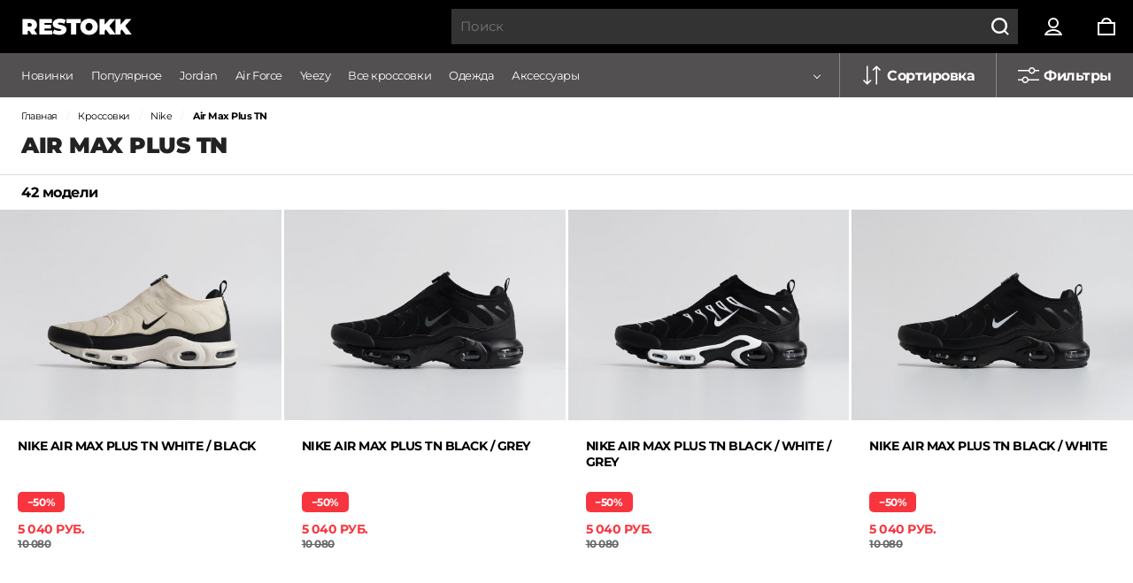

--- FILE ---
content_type: text/html; charset=UTF-8
request_url: https://restokk.ru/krossovki/nike/air-max-plus-tn/
body_size: 15674
content:
<!DOCTYPE html>
<html lang="ru">
  <head>
	<meta charset="utf-8">
	<meta name="viewport" content="width=device-width, initial-scale=1.0">
	<meta http-equiv="x-ua-compatible" content="ie=edge">

	<!-- Yandex.Metrika counter -->
	<script>
	   (function(m,e,t,r,i,k,a){m[i]=m[i]||function(){(m[i].a=m[i].a||[]).push(arguments)};
	   m[i].l=1*new Date();k=e.createElement(t),a=e.getElementsByTagName(t)[0],k.async=1,k.src=r,a.parentNode.insertBefore(k,a)})
	   (window, document, "script", "https://mc.yandex.ru/metrika/tag.js", "ym");
	
	   ym(39427145, "init", {
	        clickmap:true,
	        trackLinks:true,
	        accurateTrackBounce:true
	   });
	</script>
	<!-- /Yandex.Metrika counter -->

	<!-- Global site tag (gtag.js) - Google Analytics -->
	<script async src="https://www.googletagmanager.com/gtag/js?id=G-TV5EJZQCEX"></script>
	<script>
	  window.dataLayer = window.dataLayer || [];
	  function gtag(){dataLayer.push(arguments);}
	  gtag('js', new Date());
	  gtag('config', 'G-TV5EJZQCEX');
	</script>

	<!-- Google Tag Manager -->
	<script>(function(w,d,s,l,i){w[l]=w[l]||[];w[l].push({'gtm.start':
	new Date().getTime(),event:'gtm.js'});var f=d.getElementsByTagName(s)[0],
	j=d.createElement(s),dl=l!='dataLayer'?'&l='+l:'';j.async=true;j.src=
	'https://www.googletagmanager.com/gtm.js?id='+i+dl;f.parentNode.insertBefore(j,f);
	})(window,document,'script','dataLayer','GTM-5D3ZRVZ');</script>
	<!-- End Google Tag Manager -->

	<title>Air Max Plus TN купить в интернет-магазине RESTOKK - Nike Air Max Plus TN</title>
	<meta name="description" content="Кроссовки Nike Air Max Plus TN от 2500 рублей в каталоге интернет-магазина RESTOKK. Оригинальное качество. Оплата после примерки. Удобная безопасная доставка Москва, Спб, Россия.">
	<link rel="preconnect" href="https://code.jquery.com">
	<link rel="preload" as="image" href="/images/thumbs420/34537/krossovki-muzhskie-nike-air-max-plus-tn-white-black-2.jpg?v=824">
	<link rel="shortcut icon" href="/favicon.ico?v=824">
	<link rel="icon" href="/apple-icon-120x120.svg?v=824" type="image/svg+xml">
	<link rel="apple-touch-icon" sizes="120x120" href="/images/icon_120x120.png?v=824">
	<link href="/css/fonts.css?v=1509" rel="stylesheet">
	<link href="/css/a_catalog_base_v1.css?v=1509" rel="stylesheet">
	<link href="/css/a_catalog_base_v2.css?v=1509" rel="stylesheet">
	<meta property="og:title" content="Air Max Plus TN купить в интернет-магазине RESTOKK - Nike Air Max Plus TN">
	<meta property="og:site_name" content="restokk.ru">
	<meta property="og:description" content="Кроссовки Nike Air Max Plus TN от 2500 рублей в каталоге интернет-магазина RESTOKK. Оригинальное качество. Оплата после примерки. Удобная безопасная доставка Москва, Спб, Россия.">
	<meta property="og:type" content="website">
	<meta property="og:url" content="https://restokk.ru/krossovki/nike/air-max-plus-tn/">
	<meta property="og:image" content="https://restokk.ru/images/thumbs420/34537/krossovki-muzhskie-nike-air-max-plus-tn-white-black-2.jpg?v=824">
	<meta property="og:image:alt" content="Air Max Plus TN купить в интернет-магазине RESTOKK - Nike Air Max Plus TN">
	<link rel="image_src" href="https://restokk.ru/images/thumbs420/34537/krossovki-muzhskie-nike-air-max-plus-tn-white-black-2.jpg?v=824">
	<meta name="robots" content="index, follow">
	<link rel="canonical" href="https://restokk.ru/krossovki/nike/air-max-plus-tn/">
	<link rel="alternate" href="https://restokk.ru/krossovki/nike/air-max-plus-tn/">
	<script>var geoidn = "fd4ab1b8505f6698c9e8e44b54f7d95a38d21ec5";
var ymcntr = 39427145;
var yampak = "e029dd25-3b45-46ad-8ece-2972bceeb447";
var dadata_full_geodata = '';
var user_ip = '3.14.86.204';
var css_vr = 1509;
var img_vr = 824;
var mobile_device = false;
var totalrows = 42;
var center = [];
var filterbutton = "<div class=\"mobile_filters__wraper\"><div class=\"mobile_filters__ModalToggle\"><span class=\"mobile_filters__ModalToggleLabel\">Фильтры<\/span><span class=\"mobile_filters__ModalToggleIcon\"><svg viewBox=\"0 0 30 30\" class=\"icon\"><svg id=\"filtros\" viewBox=\"0 0 30 30\"><path fill=\"none\" d=\"M0 0h30v30H0z\"><\/path><path d=\"M20 10V8.5h-2V10H7v2h11v1.5h2V12h3v-2zM12 15.5h-2V17H7v2h3v1.5h2V19h11v-2H12z\"><\/path><\/svg><\/svg><\/span><\/div><\/div>";
var filtercontainer = "<div class=\"mobile_filters\"><\/div>";
var desktopmenu = "\r\n\t<div class=\"header__wrapper\">\r\n\t\t<div class=\"top__nav\">\r\n\t\t\t<span class=\"topLogo\">RESTOKK<\/span>\r\n\t\t\t<span class=\"top_nav__icon btnsearch\" title=\"Поиск\"><\/span>\r\n\t\t\t<span class=\"top_nav__icon account\" title=\"Личный кабинет\"><\/span>\r\n\t\t\t<span class=\"top_nav__icon bag\" title=\"Корзина\"><span class=\"bagcntr\"><\/span><\/span>\r\n\t\t\t<div class=\"header_desktop_search\"><form class=\"menu_search_form\"><input type=\"text\" value=\"\" name=\"search_phrase\" class=\"search_field\" id=\"search_field\" placeholder=\"Поиск\"><\/form><\/div>\r\n\t\t<\/div>\r\n\t\t<div class=\"main_nav\"><a class=\"main_nav_item\" href=\"\/krossovki\/?sort=new\">Новинки<\/a><a class=\"main_nav_item\" href=\"\/krossovki\/?sort=popular\">Популярное<\/a><a class=\"main_nav_item\" href=\"\/krossovki\/nike\/air-jordan\/\">Jordan<\/a><a class=\"main_nav_item\" href=\"\/krossovki\/nike\/air-force\/\">Air Force<\/a><a class=\"main_nav_item\" href=\"\/krossovki\/adidas\/yeezy\/\">Yeezy<\/a><a class=\"main_nav_item\" href=\"\/krossovki\/\">Все кроссовки<\/a><a class=\"main_nav_item\" href=\"\/odezhda\/\">Одежда<\/a><a class=\"main_nav_item\" href=\"\/aksessuary\/\">Аксессуары<\/a><span class=\"main_nav_item top_header_item_geo_region top_header_item_geo\" data-geo-reg=\"\"><\/span><span class=\"sort_filter_container\"><span class=\"sort_filters_button\"><span class=\"sbox_icon\"><\/span>Сортировка<\/span><span class=\"mobile_filters__ModalToggle\"><span class=\"fbox_icon\"><\/span>Фильтры<\/span><\/span><\/div>\r\n\t\t<div class=\"usp_modal\"><\/div>\r\n\t<\/div>\r\n\t";
var mobtopmenu = "\r\n\t<div class=\"header__wrapper filtermod\">\r\n\t\t<div class=\"top__nav\">\r\n\t\t\t<span class=\"topLogo\">RESTOKK<\/span>\r\n\t\t\t<span class=\"top_nav__icon btnsearch\"><\/span>\r\n\t\t\t<span class=\"top_nav__icon account\" title=\"Личный кабинет\"><\/span>\r\n\t\t\t<span class=\"top_nav__icon bag\" title=\"Корзина\"><span class=\"bagcntr\"><\/span><\/span>\r\n\t\t\t<span class=\"top_nav__icon toggle\"><\/span>\r\n\t\t<\/div>\r\n\t\t<span class=\"sort_filter_container\"><span class=\"sort_filters_button\"><span class=\"sbox_icon\"><\/span>Сортировка<\/span><span class=\"mobile_filters__ModalToggle\"><span class=\"fbox_icon\"><\/span>Фильтры<\/span><\/span>\r\n\t\t<div class=\"usp_modal\"><\/div>\r\n\t<\/div>\r\n\t";
var mobsearch = "<div class=\"header_mobile_search\"><form class=\"menu_search_form\"><input type=\"text\" value=\"\" name=\"search_phrase\" class=\"search_field\" id=\"search_field\" placeholder=\"Поиск\"><\/form><div class=\"mobile_search_button\"><\/div><div class=\"header_mobile_search_close\"><\/div><\/div>";
var mobnav = "<div class=\"main_nav\"><a class=\"main_nav_item\" href=\"\/krossovki\/?sort=new\">Новинки<\/a><a class=\"main_nav_item\" href=\"\/krossovki\/?sort=popular\">Популярное<\/a><a class=\"main_nav_item\" href=\"\/krossovki\/nike\/air-jordan\/\">Jordan<\/a><a class=\"main_nav_item\" href=\"\/krossovki\/nike\/air-force\/\">Air Force<\/a><a class=\"main_nav_item\" href=\"\/krossovki\/adidas\/yeezy\/\">Yeezy<\/a><a class=\"main_nav_item\" href=\"\/krossovki\/\">Все кроссовки<\/a><a class=\"main_nav_item\" href=\"\/odezhda\/\">Одежда<\/a><a class=\"main_nav_item\" href=\"\/aksessuary\/\">Аксессуары<\/a><span class=\"main_nav_item top_header_item_geo_region top_header_item_geo overlay_close\" data-geo-reg=\"\"><\/span><div class=\"header_menu_close overlay_close\"><p>Закрыть<\/p><\/div><\/div>";
var products_sizes = {"34537":"<p class=\"sizes_vals\" data-size=\"34537_41\" data-size-comment=\"40 RUS \/ стелька 26 см\">EU 41<\/p><p class=\"sizes_vals\" data-size=\"34537_42\" data-size-comment=\"41 RUS \/ стелька 26.5 см\">EU 42<\/p><p class=\"sizes_vals\" data-size=\"34537_43\" data-size-comment=\"42 RUS \/ стелька 27.5 см\">EU 43<\/p><p class=\"sizes_vals\" data-size=\"34537_44\" data-size-comment=\"43 RUS \/ стелька 28 см\">EU 44<\/p><p class=\"sizes_vals\" data-size=\"34537_45\" data-size-comment=\"44 RUS \/ стелька 29 см\">EU 45<\/p>","34536":"<p class=\"sizes_vals\" data-size=\"34536_41\" data-size-comment=\"40 RUS \/ стелька 26 см\">EU 41<\/p><p class=\"sizes_vals\" data-size=\"34536_42\" data-size-comment=\"41 RUS \/ стелька 26.5 см\">EU 42<\/p><p class=\"sizes_vals\" data-size=\"34536_43\" data-size-comment=\"42 RUS \/ стелька 27.5 см\">EU 43<\/p><p class=\"sizes_vals\" data-size=\"34536_44\" data-size-comment=\"43 RUS \/ стелька 28 см\">EU 44<\/p><p class=\"sizes_vals\" data-size=\"34536_45\" data-size-comment=\"44 RUS \/ стелька 29 см\">EU 45<\/p>","34535":"<p class=\"sizes_vals\" data-size=\"34535_41\" data-size-comment=\"40 RUS \/ стелька 26 см\">EU 41<\/p><p class=\"sizes_vals\" data-size=\"34535_42\" data-size-comment=\"41 RUS \/ стелька 26.5 см\">EU 42<\/p><p class=\"sizes_vals\" data-size=\"34535_43\" data-size-comment=\"42 RUS \/ стелька 27.5 см\">EU 43<\/p><p class=\"sizes_vals\" data-size=\"34535_44\" data-size-comment=\"43 RUS \/ стелька 28 см\">EU 44<\/p><p class=\"sizes_vals\" data-size=\"34535_45\" data-size-comment=\"44 RUS \/ стелька 29 см\">EU 45<\/p>","34534":"<p class=\"sizes_vals\" data-size=\"34534_41\" data-size-comment=\"40 RUS \/ стелька 26 см\">EU 41<\/p><p class=\"sizes_vals\" data-size=\"34534_42\" data-size-comment=\"41 RUS \/ стелька 26.5 см\">EU 42<\/p><p class=\"sizes_vals\" data-size=\"34534_43\" data-size-comment=\"42 RUS \/ стелька 27.5 см\">EU 43<\/p><p class=\"sizes_vals\" data-size=\"34534_44\" data-size-comment=\"43 RUS \/ стелька 28 см\">EU 44<\/p><p class=\"sizes_vals\" data-size=\"34534_45\" data-size-comment=\"44 RUS \/ стелька 29 см\">EU 45<\/p>","34533":"<p class=\"sizes_vals\" data-size=\"34533_41\" data-size-comment=\"40 RUS \/ стелька 26 см\">EU 41<\/p><p class=\"sizes_vals\" data-size=\"34533_42\" data-size-comment=\"41 RUS \/ стелька 26.5 см\">EU 42<\/p><p class=\"sizes_vals\" data-size=\"34533_43\" data-size-comment=\"42 RUS \/ стелька 27.5 см\">EU 43<\/p><p class=\"sizes_vals\" data-size=\"34533_44\" data-size-comment=\"43 RUS \/ стелька 28 см\">EU 44<\/p><p class=\"sizes_vals\" data-size=\"34533_45\" data-size-comment=\"44 RUS \/ стелька 29 см\">EU 45<\/p>","34457":"<p class=\"sizes_vals\" data-size=\"34457_41\" data-size-comment=\"40 RUS \/ стелька 26 см\">EU 41<\/p><p class=\"sizes_vals\" data-size=\"34457_43\" data-size-comment=\"42 RUS \/ стелька 27.5 см\">EU 43<\/p>","34456":"<p class=\"sizes_vals\" data-size=\"34456_42\" data-size-comment=\"41 RUS \/ стелька 26.5 см\">EU 42<\/p><p class=\"sizes_vals\" data-size=\"34456_44\" data-size-comment=\"43 RUS \/ стелька 28 см\">EU 44<\/p><p class=\"sizes_vals\" data-size=\"34456_45\" data-size-comment=\"44 RUS \/ стелька 29 см\">EU 45<\/p>","34201":"<p class=\"sizes_vals\" data-size=\"34201_41\" data-size-comment=\"40 RUS \/ стелька 26 см\">EU 41<\/p><p class=\"sizes_vals\" data-size=\"34201_43\" data-size-comment=\"42 RUS \/ стелька 27.5 см\">EU 43<\/p><p class=\"sizes_vals\" data-size=\"34201_44\" data-size-comment=\"43 RUS \/ стелька 28 см\">EU 44<\/p><p class=\"sizes_vals\" data-size=\"34201_45\" data-size-comment=\"44 RUS \/ стелька 29 см\">EU 45<\/p><p class=\"sizes_vals\" data-size=\"34201_46\" data-size-comment=\"45 RUS \/ стелька 30 см\">EU 46<\/p>","33903":"<p class=\"sizes_vals\" data-size=\"33903_41\" data-size-comment=\"40 RUS \/ стелька 26 см\">EU 41<\/p><p class=\"sizes_vals\" data-size=\"33903_42\" data-size-comment=\"41 RUS \/ стелька 26.5 см\">EU 42<\/p><p class=\"sizes_vals\" data-size=\"33903_43\" data-size-comment=\"42 RUS \/ стелька 27.5 см\">EU 43<\/p><p class=\"sizes_vals\" data-size=\"33903_44\" data-size-comment=\"43 RUS \/ стелька 28 см\">EU 44<\/p>","33901":"<p class=\"sizes_vals\" data-size=\"33901_41\" data-size-comment=\"40 RUS \/ стелька 26 см\">EU 41<\/p><p class=\"sizes_vals\" data-size=\"33901_42\" data-size-comment=\"41 RUS \/ стелька 26.5 см\">EU 42<\/p><p class=\"sizes_vals\" data-size=\"33901_43\" data-size-comment=\"42 RUS \/ стелька 27.5 см\">EU 43<\/p><p class=\"sizes_vals\" data-size=\"33901_44\" data-size-comment=\"43 RUS \/ стелька 28 см\">EU 44<\/p><p class=\"sizes_vals\" data-size=\"33901_45\" data-size-comment=\"44 RUS \/ стелька 29 см\">EU 45<\/p>","33867":"<p class=\"sizes_vals\" data-size=\"33867_41\" data-size-comment=\"40 RUS \/ стелька 26 см\">EU 41<\/p><p class=\"sizes_vals\" data-size=\"33867_42\" data-size-comment=\"41 RUS \/ стелька 26.5 см\">EU 42<\/p><p class=\"sizes_vals\" data-size=\"33867_43\" data-size-comment=\"42 RUS \/ стелька 27.5 см\">EU 43<\/p><p class=\"sizes_vals\" data-size=\"33867_44\" data-size-comment=\"43 RUS \/ стелька 28 см\">EU 44<\/p><p class=\"sizes_vals\" data-size=\"33867_45\" data-size-comment=\"44 RUS \/ стелька 29 см\">EU 45<\/p>","33076":"<p class=\"sizes_vals\" data-size=\"33076_41\" data-size-comment=\"40 RUS \/ стелька 26 см\">EU 41<\/p><p class=\"sizes_vals\" data-size=\"33076_42\" data-size-comment=\"41 RUS \/ стелька 26.5 см\">EU 42<\/p>","33075":"<p class=\"sizes_vals\" data-size=\"33075_41\" data-size-comment=\"40 RUS \/ стелька 26 см\">EU 41<\/p><p class=\"sizes_vals\" data-size=\"33075_42\" data-size-comment=\"41 RUS \/ стелька 26.5 см\">EU 42<\/p><p class=\"sizes_vals\" data-size=\"33075_44\" data-size-comment=\"43 RUS \/ стелька 28 см\">EU 44<\/p>","33065":"<p class=\"sizes_vals\" data-size=\"33065_41\" data-size-comment=\"40 RUS \/ стелька 26 см\">EU 41<\/p><p class=\"sizes_vals\" data-size=\"33065_42\" data-size-comment=\"41 RUS \/ стелька 26.5 см\">EU 42<\/p><p class=\"sizes_vals\" data-size=\"33065_43\" data-size-comment=\"42 RUS \/ стелька 27.5 см\">EU 43<\/p><p class=\"sizes_vals\" data-size=\"33065_44\" data-size-comment=\"43 RUS \/ стелька 28 см\">EU 44<\/p>","33064":"<p class=\"sizes_vals\" data-size=\"33064_41\" data-size-comment=\"40 RUS \/ стелька 26 см\">EU 41<\/p><p class=\"sizes_vals\" data-size=\"33064_43\" data-size-comment=\"42 RUS \/ стелька 27.5 см\">EU 43<\/p>","33063":"<p class=\"sizes_vals\" data-size=\"33063_41\" data-size-comment=\"40 RUS \/ стелька 26 см\">EU 41<\/p>","32573":"<p class=\"sizes_vals\" data-size=\"32573_40\" data-size-comment=\"39 RUS \/ стелька 25 см\">EU 40<\/p><p class=\"sizes_vals\" data-size=\"32573_41\" data-size-comment=\"40 RUS \/ стелька 26 см\">EU 41<\/p>","31812":"<p class=\"sizes_vals\" data-size=\"31812_40\" data-size-comment=\"39 RUS \/ стелька 25 см\">EU 40<\/p><p class=\"sizes_vals\" data-size=\"31812_41\" data-size-comment=\"40 RUS \/ стелька 26 см\">EU 41<\/p><p class=\"sizes_vals\" data-size=\"31812_43\" data-size-comment=\"42 RUS \/ стелька 27.5 см\">EU 43<\/p>","31811":"<p class=\"sizes_vals\" data-size=\"31811_39\" data-size-comment=\"38 RUS \/ стелька 24.5 см\">EU 39<\/p><p class=\"sizes_vals\" data-size=\"31811_40\" data-size-comment=\"39 RUS \/ стелька 25 см\">EU 40<\/p><p class=\"sizes_vals\" data-size=\"31811_41\" data-size-comment=\"40 RUS \/ стелька 26 см\">EU 41<\/p><p class=\"sizes_vals\" data-size=\"31811_42\" data-size-comment=\"41 RUS \/ стелька 26.5 см\">EU 42<\/p>","31810":"<p class=\"sizes_vals\" data-size=\"31810_39\" data-size-comment=\"38 RUS \/ стелька 24.5 см\">EU 39<\/p><p class=\"sizes_vals\" data-size=\"31810_40\" data-size-comment=\"39 RUS \/ стелька 25 см\">EU 40<\/p><p class=\"sizes_vals\" data-size=\"31810_41\" data-size-comment=\"40 RUS \/ стелька 26 см\">EU 41<\/p><p class=\"sizes_vals\" data-size=\"31810_42\" data-size-comment=\"41 RUS \/ стелька 26.5 см\">EU 42<\/p>","31809":"<p class=\"sizes_vals\" data-size=\"31809_40\" data-size-comment=\"39 RUS \/ стелька 25 см\">EU 40<\/p><p class=\"sizes_vals\" data-size=\"31809_41\" data-size-comment=\"40 RUS \/ стелька 26 см\">EU 41<\/p><p class=\"sizes_vals\" data-size=\"31809_42\" data-size-comment=\"41 RUS \/ стелька 26.5 см\">EU 42<\/p>","31808":"<p class=\"sizes_vals\" data-size=\"31808_39\" data-size-comment=\"38 RUS \/ стелька 24.5 см\">EU 39<\/p><p class=\"sizes_vals\" data-size=\"31808_40\" data-size-comment=\"39 RUS \/ стелька 25 см\">EU 40<\/p><p class=\"sizes_vals\" data-size=\"31808_41\" data-size-comment=\"40 RUS \/ стелька 26 см\">EU 41<\/p><p class=\"sizes_vals\" data-size=\"31808_42\" data-size-comment=\"41 RUS \/ стелька 26.5 см\">EU 42<\/p><p class=\"sizes_vals\" data-size=\"31808_43\" data-size-comment=\"42 RUS \/ стелька 27.5 см\">EU 43<\/p>","31590":"<p class=\"sizes_vals\" data-size=\"31590_41\" data-size-comment=\"40 RUS \/ стелька 26 см\">EU 41<\/p><p class=\"sizes_vals\" data-size=\"31590_42\" data-size-comment=\"41 RUS \/ стелька 26.5 см\">EU 42<\/p><p class=\"sizes_vals\" data-size=\"31590_43\" data-size-comment=\"42 RUS \/ стелька 27.5 см\">EU 43<\/p><p class=\"sizes_vals\" data-size=\"31590_44\" data-size-comment=\"43 RUS \/ стелька 28 см\">EU 44<\/p><p class=\"sizes_vals\" data-size=\"31590_45\" data-size-comment=\"44 RUS \/ стелька 29 см\">EU 45<\/p><p class=\"sizes_vals\" data-size=\"31590_46\" data-size-comment=\"45 RUS \/ стелька 30 см\">EU 46<\/p>","30554":"<p class=\"sizes_vals\" data-size=\"30554_40\" data-size-comment=\"39 RUS \/ стелька 25 см\">EU 40<\/p><p class=\"sizes_vals\" data-size=\"30554_41\" data-size-comment=\"40 RUS \/ стелька 26 см\">EU 41<\/p><p class=\"sizes_vals\" data-size=\"30554_42\" data-size-comment=\"41 RUS \/ стелька 26.5 см\">EU 42<\/p>","30553":"<p class=\"sizes_vals\" data-size=\"30553_40\" data-size-comment=\"39 RUS \/ стелька 25 см\">EU 40<\/p><p class=\"sizes_vals\" data-size=\"30553_41\" data-size-comment=\"40 RUS \/ стелька 26 см\">EU 41<\/p><p class=\"sizes_vals\" data-size=\"30553_42\" data-size-comment=\"41 RUS \/ стелька 26.5 см\">EU 42<\/p>","30552":"<p class=\"sizes_vals\" data-size=\"30552_41\" data-size-comment=\"40 RUS \/ стелька 26 см\">EU 41<\/p><p class=\"sizes_vals\" data-size=\"30552_42\" data-size-comment=\"41 RUS \/ стелька 26.5 см\">EU 42<\/p>","29145":"<p class=\"sizes_vals\" data-size=\"29145_40\" data-size-comment=\"39 RUS \/ стелька 25 см\">EU 40<\/p><p class=\"sizes_vals\" data-size=\"29145_41\" data-size-comment=\"40 RUS \/ стелька 26 см\">EU 41<\/p><p class=\"sizes_vals\" data-size=\"29145_42\" data-size-comment=\"41 RUS \/ стелька 26.5 см\">EU 42<\/p><p class=\"sizes_vals\" data-size=\"29145_43\" data-size-comment=\"42 RUS \/ стелька 27.5 см\">EU 43<\/p><p class=\"sizes_vals\" data-size=\"29145_44\" data-size-comment=\"43 RUS \/ стелька 28 см\">EU 44<\/p>","29085":"<p class=\"sizes_vals\" data-size=\"29085_40\" data-size-comment=\"39 RUS \/ стелька 25 см\">EU 40<\/p><p class=\"sizes_vals\" data-size=\"29085_41\" data-size-comment=\"40 RUS \/ стелька 26 см\">EU 41<\/p><p class=\"sizes_vals\" data-size=\"29085_42\" data-size-comment=\"41 RUS \/ стелька 26.5 см\">EU 42<\/p>","28971":"<p class=\"sizes_vals\" data-size=\"28971_40\" data-size-comment=\"39 RUS \/ стелька 25 см\">EU 40<\/p><p class=\"sizes_vals\" data-size=\"28971_41\" data-size-comment=\"40 RUS \/ стелька 26 см\">EU 41<\/p>","27251":"<p class=\"sizes_vals\" data-size=\"27251_40\" data-size-comment=\"39 RUS \/ стелька 25 см\">EU 40<\/p><p class=\"sizes_vals\" data-size=\"27251_41\" data-size-comment=\"40 RUS \/ стелька 26 см\">EU 41<\/p>","25552":"<p class=\"sizes_vals\" data-size=\"25552_41\" data-size-comment=\"40 RUS \/ стелька 26 см\">EU 41<\/p><p class=\"sizes_vals\" data-size=\"25552_42\" data-size-comment=\"41 RUS \/ стелька 26.5 см\">EU 42<\/p>","25531":"<p class=\"sizes_vals\" data-size=\"25531_40\" data-size-comment=\"39 RUS \/ стелька 25 см\">EU 40<\/p><p class=\"sizes_vals\" data-size=\"25531_41\" data-size-comment=\"40 RUS \/ стелька 26 см\">EU 41<\/p><p class=\"sizes_vals\" data-size=\"25531_42\" data-size-comment=\"41 RUS \/ стелька 26.5 см\">EU 42<\/p><p class=\"sizes_vals\" data-size=\"25531_43\" data-size-comment=\"42 RUS \/ стелька 27.5 см\">EU 43<\/p>","25086":"<p class=\"sizes_vals\" data-size=\"25086_40\" data-size-comment=\"39 RUS \/ стелька 25 см\">EU 40<\/p><p class=\"sizes_vals\" data-size=\"25086_41\" data-size-comment=\"40 RUS \/ стелька 26 см\">EU 41<\/p><p class=\"sizes_vals\" data-size=\"25086_44\" data-size-comment=\"43 RUS \/ стелька 28 см\">EU 44<\/p>","24293":"<p class=\"sizes_vals\" data-size=\"24293_41\" data-size-comment=\"40 RUS \/ стелька 26 см\">EU 41<\/p><p class=\"sizes_vals\" data-size=\"24293_43\" data-size-comment=\"42 RUS \/ стелька 27.5 см\">EU 43<\/p>","24292":"<p class=\"sizes_vals\" data-size=\"24292_41\" data-size-comment=\"40 RUS \/ стелька 26 см\">EU 41<\/p><p class=\"sizes_vals\" data-size=\"24292_42\" data-size-comment=\"41 RUS \/ стелька 26.5 см\">EU 42<\/p>","24270":"<p class=\"sizes_vals\" data-size=\"24270_40\" data-size-comment=\"39 RUS \/ стелька 25 см\">EU 40<\/p><p class=\"sizes_vals\" data-size=\"24270_41\" data-size-comment=\"40 RUS \/ стелька 26 см\">EU 41<\/p><p class=\"sizes_vals\" data-size=\"24270_42\" data-size-comment=\"41 RUS \/ стелька 26.5 см\">EU 42<\/p>"};
var products_photos = {"34537":"<img src=\"\/images\/thumbs420\/34537\/krossovki-muzhskie-nike-air-max-plus-tn-white-black-1.jpg?v=824\"><img src=\"\/images\/thumbs420\/34537\/krossovki-muzhskie-nike-air-max-plus-tn-white-black-3.jpg?v=824\"><img src=\"\/images\/thumbs420\/34537\/krossovki-muzhskie-nike-air-max-plus-tn-white-black-4.jpg?v=824\"><img src=\"\/images\/thumbs420\/34537\/krossovki-muzhskie-nike-air-max-plus-tn-white-black-5.jpg?v=824\">","34536":"<img src=\"\/images\/thumbs420\/34536\/krossovki-muzhskie-nike-air-max-plus-tn-black-grey-1.jpg?v=824\"><img src=\"\/images\/thumbs420\/34536\/krossovki-muzhskie-nike-air-max-plus-tn-black-grey-3.jpg?v=824\"><img src=\"\/images\/thumbs420\/34536\/krossovki-muzhskie-nike-air-max-plus-tn-black-grey-4.jpg?v=824\"><img src=\"\/images\/thumbs420\/34536\/krossovki-muzhskie-nike-air-max-plus-tn-black-grey-5.jpg?v=824\">","34535":"<img src=\"\/images\/thumbs420\/34535\/krossovki-muzhskie-nike-air-max-plus-tn-black-white-grey-1.jpg?v=824\"><img src=\"\/images\/thumbs420\/34535\/krossovki-muzhskie-nike-air-max-plus-tn-black-white-grey-3.jpg?v=824\"><img src=\"\/images\/thumbs420\/34535\/krossovki-muzhskie-nike-air-max-plus-tn-black-white-grey-4.jpg?v=824\"><img src=\"\/images\/thumbs420\/34535\/krossovki-muzhskie-nike-air-max-plus-tn-black-white-grey-5.jpg?v=824\">","34534":"<img src=\"\/images\/thumbs420\/34534\/krossovki-muzhskie-nike-air-max-plus-tn-black-white-1.jpg?v=824\"><img src=\"\/images\/thumbs420\/34534\/krossovki-muzhskie-nike-air-max-plus-tn-black-white-3.jpg?v=824\"><img src=\"\/images\/thumbs420\/34534\/krossovki-muzhskie-nike-air-max-plus-tn-black-white-4.jpg?v=824\"><img src=\"\/images\/thumbs420\/34534\/krossovki-muzhskie-nike-air-max-plus-tn-black-white-5.jpg?v=824\">","34533":"<img src=\"\/images\/thumbs420\/34533\/krossovki-muzhskie-nike-air-max-plus-tn-grey-white-1.jpg?v=824\"><img src=\"\/images\/thumbs420\/34533\/krossovki-muzhskie-nike-air-max-plus-tn-grey-white-3.jpg?v=824\"><img src=\"\/images\/thumbs420\/34533\/krossovki-muzhskie-nike-air-max-plus-tn-grey-white-4.jpg?v=824\"><img src=\"\/images\/thumbs420\/34533\/krossovki-muzhskie-nike-air-max-plus-tn-grey-white-5.jpg?v=824\">","34457":"<img src=\"\/images\/thumbs420\/34457\/krossovki-muzhskie-nike-air-max-plus-tn-black-gold-1.jpg?v=824\"><img src=\"\/images\/thumbs420\/34457\/krossovki-muzhskie-nike-air-max-plus-tn-black-gold-3.jpg?v=824\"><img src=\"\/images\/thumbs420\/34457\/krossovki-muzhskie-nike-air-max-plus-tn-black-gold-4.jpg?v=824\"><img src=\"\/images\/thumbs420\/34457\/krossovki-muzhskie-nike-air-max-plus-tn-black-gold-5.jpg?v=824\">","34456":"<img src=\"\/images\/thumbs420\/34456\/krossovki-muzhskie-nike-air-max-plus-tn-grey-black-1.jpg?v=824\"><img src=\"\/images\/thumbs420\/34456\/krossovki-muzhskie-nike-air-max-plus-tn-grey-black-2.jpg?v=824\"><img src=\"\/images\/thumbs420\/34456\/krossovki-muzhskie-nike-air-max-plus-tn-grey-black-3.jpg?v=824\"><img src=\"\/images\/thumbs420\/34456\/krossovki-muzhskie-nike-air-max-plus-tn-grey-black-5.jpg?v=824\">","34201":"<img src=\"\/images\/thumbs420\/34201\/krossovki-muzhskie-nike-air-max-plus-tn-black-grey-white-1.jpg?v=824\"><img src=\"\/images\/thumbs420\/34201\/krossovki-muzhskie-nike-air-max-plus-tn-black-grey-white-3.jpg?v=824\"><img src=\"\/images\/thumbs420\/34201\/krossovki-muzhskie-nike-air-max-plus-tn-black-grey-white-4.jpg?v=824\"><img src=\"\/images\/thumbs420\/34201\/krossovki-muzhskie-nike-air-max-plus-tn-black-grey-white-5.jpg?v=824\">","33903":"<img src=\"\/images\/thumbs420\/33903\/krossovki-muzhskie-nike-air-max-plus-tn-triple-black-1.jpg?v=824\"><img src=\"\/images\/thumbs420\/33903\/krossovki-muzhskie-nike-air-max-plus-tn-triple-black-3.jpg?v=824\"><img src=\"\/images\/thumbs420\/33903\/krossovki-muzhskie-nike-air-max-plus-tn-triple-black-4.jpg?v=824\"><img src=\"\/images\/thumbs420\/33903\/krossovki-muzhskie-nike-air-max-plus-tn-triple-black-5.jpg?v=824\">","33901":"<img src=\"\/images\/thumbs420\/33901\/krossovki-muzhskie-nike-air-max-plus-tn-grey-black-1.jpg?v=824\"><img src=\"\/images\/thumbs420\/33901\/krossovki-muzhskie-nike-air-max-plus-tn-grey-black-3.jpg?v=824\"><img src=\"\/images\/thumbs420\/33901\/krossovki-muzhskie-nike-air-max-plus-tn-grey-black-4.jpg?v=824\"><img src=\"\/images\/thumbs420\/33901\/krossovki-muzhskie-nike-air-max-plus-tn-grey-black-5.jpg?v=824\">","33867":"<img src=\"\/images\/thumbs420\/33867\/krossovki-muzhskie-nike-air-max-plus-tn-black-white-blue-1.jpg?v=824\"><img src=\"\/images\/thumbs420\/33867\/krossovki-muzhskie-nike-air-max-plus-tn-black-white-blue-3.jpg?v=824\"><img src=\"\/images\/thumbs420\/33867\/krossovki-muzhskie-nike-air-max-plus-tn-black-white-blue-4.jpg?v=824\"><img src=\"\/images\/thumbs420\/33867\/krossovki-muzhskie-nike-air-max-plus-tn-black-white-blue-5.jpg?v=824\">","33076":"<img src=\"\/images\/thumbs420\/33076\/krossovki-muzhskie-nike-air-max-plus-tn-beige-black-1.jpg?v=824\"><img src=\"\/images\/thumbs420\/33076\/krossovki-muzhskie-nike-air-max-plus-tn-beige-black-3.jpg?v=824\"><img src=\"\/images\/thumbs420\/33076\/krossovki-muzhskie-nike-air-max-plus-tn-beige-black-4.jpg?v=824\">","33075":"<img src=\"\/images\/thumbs420\/33075\/krossovki-muzhskie-nike-air-max-plus-tn-black-white-1.jpg?v=824\"><img src=\"\/images\/thumbs420\/33075\/krossovki-muzhskie-nike-air-max-plus-tn-black-white-3.jpg?v=824\"><img src=\"\/images\/thumbs420\/33075\/krossovki-muzhskie-nike-air-max-plus-tn-black-white-4.jpg?v=824\">","33065":"<img src=\"\/images\/thumbs420\/33065\/krossovki-muzhskie-nike-air-max-plus-tn-triple-black-1.jpg?v=824\"><img src=\"\/images\/thumbs420\/33065\/krossovki-muzhskie-nike-air-max-plus-tn-triple-black-3.jpg?v=824\"><img src=\"\/images\/thumbs420\/33065\/krossovki-muzhskie-nike-air-max-plus-tn-triple-black-4.jpg?v=824\"><img src=\"\/images\/thumbs420\/33065\/krossovki-muzhskie-nike-air-max-plus-tn-triple-black-5.jpg?v=824\"><img src=\"\/images\/thumbs420\/33065\/krossovki-muzhskie-nike-air-max-plus-tn-triple-black-6.jpg?v=824\"><img src=\"\/images\/thumbs420\/33065\/krossovki-muzhskie-nike-air-max-plus-tn-triple-black-7.jpg?v=824\"><img src=\"\/images\/thumbs420\/33065\/krossovki-muzhskie-nike-air-max-plus-tn-triple-black-8.jpg?v=824\">","33064":"<img src=\"\/images\/thumbs420\/33064\/krossovki-muzhskie-nike-air-max-plus-tn-black-white-1.jpg?v=824\"><img src=\"\/images\/thumbs420\/33064\/krossovki-muzhskie-nike-air-max-plus-tn-black-white-3.jpg?v=824\"><img src=\"\/images\/thumbs420\/33064\/krossovki-muzhskie-nike-air-max-plus-tn-black-white-4.jpg?v=824\">","33063":"<img src=\"\/images\/thumbs420\/33063\/krossovki-muzhskie-nike-air-max-plus-tn-white-black-1.jpg?v=824\"><img src=\"\/images\/thumbs420\/33063\/krossovki-muzhskie-nike-air-max-plus-tn-white-black-3.jpg?v=824\"><img src=\"\/images\/thumbs420\/33063\/krossovki-muzhskie-nike-air-max-plus-tn-white-black-4.jpg?v=824\"><img src=\"\/images\/thumbs420\/33063\/krossovki-muzhskie-nike-air-max-plus-tn-white-black-5.jpg?v=824\"><img src=\"\/images\/thumbs420\/33063\/krossovki-muzhskie-nike-air-max-plus-tn-white-black-6.jpg?v=824\"><img src=\"\/images\/thumbs420\/33063\/krossovki-muzhskie-nike-air-max-plus-tn-white-black-7.jpg?v=824\"><img src=\"\/images\/thumbs420\/33063\/krossovki-muzhskie-nike-air-max-plus-tn-white-black-8.jpg?v=824\">","32573":"<img src=\"\/images\/thumbs420\/32573\/krossovki-muzhskie-nike-air-max-plus-tn-navy-blue-black-1.jpg?v=824\"><img src=\"\/images\/thumbs420\/32573\/krossovki-muzhskie-nike-air-max-plus-tn-navy-blue-black-3.jpg?v=824\"><img src=\"\/images\/thumbs420\/32573\/krossovki-muzhskie-nike-air-max-plus-tn-navy-blue-black-4.jpg?v=824\">","31812":"<img src=\"\/images\/thumbs420\/31812\/krossovki-muzhskie-nike-air-max-plus-tn-blue-black-silver-1.jpg?v=824\"><img src=\"\/images\/thumbs420\/31812\/krossovki-muzhskie-nike-air-max-plus-tn-blue-black-silver-3.jpg?v=824\"><img src=\"\/images\/thumbs420\/31812\/krossovki-muzhskie-nike-air-max-plus-tn-blue-black-silver-4.jpg?v=824\">","31811":"<img src=\"\/images\/thumbs420\/31811\/krossovki-muzhskie-nike-air-max-plus-tn-white-black-1.jpg?v=824\"><img src=\"\/images\/thumbs420\/31811\/krossovki-muzhskie-nike-air-max-plus-tn-white-black-3.jpg?v=824\"><img src=\"\/images\/thumbs420\/31811\/krossovki-muzhskie-nike-air-max-plus-tn-white-black-4.jpg?v=824\">","31810":"<img src=\"\/images\/thumbs420\/31810\/krossovki-muzhskie-nike-air-max-plus-tn-layered-swoosh-white-volt-football-grey-blackened-blue-1.jpg?v=824\"><img src=\"\/images\/thumbs420\/31810\/krossovki-muzhskie-nike-air-max-plus-tn-layered-swoosh-white-volt-football-grey-blackened-blue-3.jpg?v=824\"><img src=\"\/images\/thumbs420\/31810\/krossovki-muzhskie-nike-air-max-plus-tn-layered-swoosh-white-volt-football-grey-blackened-blue-4.jpg?v=824\">","31809":"<img src=\"\/images\/thumbs420\/31809\/krossovki-muzhskie-nike-air-max-plus-tn-white-black-volt-1.jpg?v=824\"><img src=\"\/images\/thumbs420\/31809\/krossovki-muzhskie-nike-air-max-plus-tn-white-black-volt-3.jpg?v=824\"><img src=\"\/images\/thumbs420\/31809\/krossovki-muzhskie-nike-air-max-plus-tn-white-black-volt-4.jpg?v=824\"><img src=\"\/images\/thumbs420\/31809\/krossovki-muzhskie-nike-air-max-plus-tn-white-black-volt-5.jpg?v=824\"><img src=\"\/images\/thumbs420\/31809\/krossovki-muzhskie-nike-air-max-plus-tn-white-black-volt-6.jpg?v=824\"><img src=\"\/images\/thumbs420\/31809\/krossovki-muzhskie-nike-air-max-plus-tn-white-black-volt-7.jpg?v=824\"><img src=\"\/images\/thumbs420\/31809\/krossovki-muzhskie-nike-air-max-plus-tn-white-black-volt-8.jpg?v=824\">","31808":"<img src=\"\/images\/thumbs420\/31808\/krossovki-muzhskie-nike-air-max-plus-tn-white-navy-blue-teal-1.jpg?v=824\"><img src=\"\/images\/thumbs420\/31808\/krossovki-muzhskie-nike-air-max-plus-tn-white-navy-blue-teal-3.jpg?v=824\"><img src=\"\/images\/thumbs420\/31808\/krossovki-muzhskie-nike-air-max-plus-tn-white-navy-blue-teal-4.jpg?v=824\">","31590":"<img src=\"\/images\/thumbs420\/31590\/krossovki-muzhskie-nike-air-max-plus-tn-triple-black-1.jpg?v=824\"><img src=\"\/images\/thumbs420\/31590\/krossovki-muzhskie-nike-air-max-plus-tn-triple-black-10.jpg?v=824\"><img src=\"\/images\/thumbs420\/31590\/krossovki-muzhskie-nike-air-max-plus-tn-triple-black-11.jpg?v=824\"><img src=\"\/images\/thumbs420\/31590\/krossovki-muzhskie-nike-air-max-plus-tn-triple-black-3.jpg?v=824\"><img src=\"\/images\/thumbs420\/31590\/krossovki-muzhskie-nike-air-max-plus-tn-triple-black-4.jpg?v=824\"><img src=\"\/images\/thumbs420\/31590\/krossovki-muzhskie-nike-air-max-plus-tn-triple-black-5.jpg?v=824\"><img src=\"\/images\/thumbs420\/31590\/krossovki-muzhskie-nike-air-max-plus-tn-triple-black-6.jpg?v=824\"><img src=\"\/images\/thumbs420\/31590\/krossovki-muzhskie-nike-air-max-plus-tn-triple-black-7.jpg?v=824\"><img src=\"\/images\/thumbs420\/31590\/krossovki-muzhskie-nike-air-max-plus-tn-triple-black-8.jpg?v=824\"><img src=\"\/images\/thumbs420\/31590\/krossovki-muzhskie-nike-air-max-plus-tn-triple-black-9.jpg?v=824\">","30554":"<img src=\"\/images\/thumbs420\/30554\/krossovki-muzhskie-nike-air-max-plus-tn-black-purple-orange-1.jpg?v=824\"><img src=\"\/images\/thumbs420\/30554\/krossovki-muzhskie-nike-air-max-plus-tn-black-purple-orange-2.jpg?v=824\">","30553":"<img src=\"\/images\/thumbs420\/30553\/krossovki-muzhskie-nike-air-max-plus-tn-black-silver-purple-1.jpg?v=824\"><img src=\"\/images\/thumbs420\/30553\/krossovki-muzhskie-nike-air-max-plus-tn-black-silver-purple-2.jpg?v=824\">","30552":"<img src=\"\/images\/thumbs420\/30552\/krossovki-muzhskie-nike-air-max-plus-tn-white-black-red-1.jpg?v=824\"><img src=\"\/images\/thumbs420\/30552\/krossovki-muzhskie-nike-air-max-plus-tn-white-black-red-2.jpg?v=824\">","29145":"<img src=\"\/images\/thumbs420\/29145\/krossovki-muzhskie-nike-air-max-plus-tn-black-blue-pink-1.jpg?v=824\"><img src=\"\/images\/thumbs420\/29145\/krossovki-muzhskie-nike-air-max-plus-tn-black-blue-pink-2.jpg?v=824\"><img src=\"\/images\/thumbs420\/29145\/krossovki-muzhskie-nike-air-max-plus-tn-black-blue-pink-4.jpg?v=824\">","29085":"<img src=\"\/images\/thumbs420\/29085\/krossovki-muzhskie-nike-air-max-plus-tn-dark-blue-purple-white-1.jpg?v=824\"><img src=\"\/images\/thumbs420\/29085\/krossovki-muzhskie-nike-air-max-plus-tn-dark-blue-purple-white-2.jpg?v=824\">","28971":"<img src=\"\/images\/thumbs420\/28971\/krossovki-muzhskie-nike-air-max-plus-tn-triple-black-1.jpg?v=824\"><img src=\"\/images\/thumbs420\/28971\/krossovki-muzhskie-nike-air-max-plus-tn-triple-black-2.jpg?v=824\">","27251":"<img src=\"\/images\/thumbs420\/27251\/krossovki-muzhskie-nike-air-max-plus-tn-blue-navy-blue-black-1.jpg?v=824\"><img src=\"\/images\/thumbs420\/27251\/krossovki-muzhskie-nike-air-max-plus-tn-blue-navy-blue-black-2.jpg?v=824\">","25552":"<img src=\"\/images\/thumbs420\/25552\/krossovki-muzhskie-nike-air-max-plus-tn-blue-black-white-1.jpg?v=824\"><img src=\"\/images\/thumbs420\/25552\/krossovki-muzhskie-nike-air-max-plus-tn-blue-black-white-2.jpg?v=824\">","25531":"<img src=\"\/images\/thumbs420\/25531\/krossovki-muzhskie-nike-air-max-plus-tn-grey-orange-black-1.jpg?v=824\"><img src=\"\/images\/thumbs420\/25531\/krossovki-muzhskie-nike-air-max-plus-tn-grey-orange-black-2.jpg?v=824\">","25086":"<img src=\"\/images\/thumbs420\/25086\/krossovki-muzhskie-nike-air-max-plus-tn-orange-yellow-black-white-1.jpg?v=824\"><img src=\"\/images\/thumbs420\/25086\/krossovki-muzhskie-nike-air-max-plus-tn-orange-yellow-black-white-2.jpg?v=824\">","24293":"<img src=\"\/images\/thumbs420\/24293\/krossovki-muzhskie-nike-air-max-plus-tn-grey-black-white-gold-1.jpg?v=824\"><img src=\"\/images\/thumbs420\/24293\/krossovki-muzhskie-nike-air-max-plus-tn-grey-black-white-gold-2.jpg?v=824\">","24292":"<img src=\"\/images\/thumbs420\/24292\/krossovki-muzhskie-nike-air-max-plus-tn-white-grey-black-gold-1.jpg?v=824\"><img src=\"\/images\/thumbs420\/24292\/krossovki-muzhskie-nike-air-max-plus-tn-white-grey-black-gold-2.jpg?v=824\">","24270":"<img src=\"\/images\/thumbs420\/24270\/krossovki-muzhskie-nike-air-max-plus-tn-white-black-volt-1.jpg?v=824\"><img src=\"\/images\/thumbs420\/24270\/krossovki-muzhskie-nike-air-max-plus-tn-white-black-volt-2.jpg?v=824\">"};
var products_discount = {"34537":"<span class=\"dscnt\">−50%<\/span>","34536":"<span class=\"dscnt\">−50%<\/span>","34535":"<span class=\"dscnt\">−50%<\/span>","34534":"<span class=\"dscnt\">−50%<\/span>","34533":"<span class=\"dscnt\">−50%<\/span>","34457":"<span class=\"dscnt\">−50%<\/span>","34456":"<span class=\"dscnt\">−50%<\/span>","34201":"<span class=\"dscnt\">−50%<\/span>","33903":"<span class=\"dscnt\">−50%<\/span>","33901":"<span class=\"dscnt\">−50%<\/span>","33867":"<span class=\"dscnt\">−50%<\/span>","33076":"<span class=\"dscnt\">−50%<\/span>","33075":"<span class=\"dscnt\">−50%<\/span>","33065":"<span class=\"dscnt\">−50%<\/span>","33064":"<span class=\"dscnt\">−50%<\/span>","33063":"<span class=\"dscnt\">−50%<\/span>","32573":"<span class=\"dscnt\">−50%<\/span>","31812":"<span class=\"dscnt\">−50%<\/span>","31811":"<span class=\"dscnt\">−50%<\/span>","31810":"<span class=\"dscnt\">−50%<\/span>","31809":"<span class=\"dscnt\">−50%<\/span>","31808":"<span class=\"dscnt\">−50%<\/span>","31590":"<span class=\"dscnt\">−50%<\/span>","30554":"<span class=\"dscnt\">−50%<\/span>","30553":"<span class=\"dscnt\">−50%<\/span>","30552":"<span class=\"dscnt\">−50%<\/span>","29145":"<span class=\"dscnt\">−50%<\/span>","29085":"<span class=\"dscnt\">−50%<\/span>","28971":"<span class=\"dscnt\">−50%<\/span>","27251":"<span class=\"dscnt\">−50%<\/span>","25552":"<span class=\"dscnt\">−50%<\/span>","25531":"<span class=\"dscnt\">−50%<\/span>","25086":"<span class=\"dscnt\">−50%<\/span>","24293":"<span class=\"dscnt\">−50%<\/span>","24292":"<span class=\"dscnt\">−50%<\/span>","24270":"<span class=\"dscnt\">−50%<\/span>"};
var supercart = "\r\n\t\t<div class=\"super-cart\">\r\n\t\t\t<div class=\"super-cart-header\">Ваша корзина <span id=\"close_maincart\" class=\"overlay_close\"><\/span><\/div>\r\n\t\t\t<div class=\"super-cart-body\"><\/div>\r\n\t\t\t<div class=\"super-cart-footer\">\r\n\t\t\t\t<div class=\"super-cart-total delivery\"><span style=\"float:left;\">Доставка<\/span> <span id=\"delivery\"><\/span><\/div>\t\t\r\n\t\t\t\t<div class=\"super-cart-total\"><span style=\"float:left;\">Итого<\/span> <span id=\"amount\"><\/span> <span>руб.<\/span><\/div>\r\n\t\t\t\t<a href=\"\/shopcart\/\" class=\"btn\">ОФОРМИТЬ ЗАКАЗ<\/a>\r\n\t\t\t<\/div>\r\n\t\t<\/div>\r\n\t";
var useragent = 'Mozilla/5.0 (Macintosh; Intel Mac OS X 10_15_7) AppleWebKit/537.36 (KHTML, like Gecko) Chrome/131.0.0.0 Safari/537.36; ClaudeBot/1.0; +claudebot@anthropic.com)'
var catalog_pagination = '<div class="paging"><span class="current">1</span><a href="/krossovki/nike/air-max-plus-tn/?page=2">2</a></div>'</script>
	<script type="application/ld+json">{"@context":"http://schema.org","@type":"BreadcrumbList","itemListElement":[{"@type":"ListItem","position":1,"item":{"@id":"https://restokk.ru","name":"RESTOKK"}},{"@type":"ListItem","position":2,"item":{"@id":"https://restokk.ru/krossovki/","name":"Кроссовки"}},{"@type":"ListItem","position":3,"item":{"@id":"https://restokk.ru/krossovki/nike/","name":"Nike"}},{"@type":"ListItem","position":4,"item":{"@id":"https://restokk.ru/krossovki/nike/air-max-plus-tn/","name":"Air Max Plus TN"}}]}</script>
  </head>
  <body>
	<!-- Google Tag Manager (noscript) -->
	<noscript><iframe src="https://www.googletagmanager.com/ns.html?id=GTM-5D3ZRVZ"
	height="0" width="0" style="display:none;visibility:hidden"></iframe></noscript>
	<!-- End Google Tag Manager (noscript) -->
	<div class="main-frame filtermod">
		<!-- top menu -->
		<main class="main-content filtermod">
			
			<section class="products">
		<header class="category-hero">
			<h1>Air Max Plus TN</h1>
			<ul class="breadcrumbs"><li><a href="/">Главная</a></li><li><a href="/krossovki/">Кроссовки</a></li><li><a href="/krossovki/nike/">Nike</a></li><li><strong>Air Max Plus TN</strong></li></ul>
			
			
		</header>
	<section class="products-collection"><header><span>42 модели</span></header><ul class="grid"><li data-pid="34537"><a class="sku_item" href="/krossovki/nike/air-max-plus-tn/ar34537/"><figure><picture><img src="/images/thumbs420/34537/krossovki-muzhskie-nike-air-max-plus-tn-white-black-2.jpg?v=824" alt="Nike Air Max Plus TN White / Black артикул 34537"  title="Nike Air Max Plus TN White / Black артикул 34537"></picture><figcaption><H2>Nike Air Max Plus TN White / Black</H2></figcaption></figure></a><p class="price" data-pid="34537"><span class="sp">5 040 руб.</span><span class="op">10 080</span></p></li><li data-pid="34536"><a class="sku_item" href="/krossovki/nike/air-max-plus-tn/ar34536/"><figure><picture><img src="/images/thumbs420/34536/krossovki-muzhskie-nike-air-max-plus-tn-black-grey-2.jpg?v=824" alt="Nike Air Max Plus TN Black / Grey артикул 34536"  title="Nike Air Max Plus TN Black / Grey артикул 34536"></picture><figcaption><H2>Nike Air Max Plus TN Black / Grey</H2></figcaption></figure></a><p class="price" data-pid="34536"><span class="sp">5 040 руб.</span><span class="op">10 080</span></p></li><li data-pid="34535"><a class="sku_item" href="/krossovki/nike/air-max-plus-tn/ar34535/"><figure><picture><img src="/images/thumbs420/34535/krossovki-muzhskie-nike-air-max-plus-tn-black-white-grey-2.jpg?v=824" alt="Nike Air Max Plus TN Black / White / Grey артикул 34535"  title="Nike Air Max Plus TN Black / White / Grey артикул 34535"></picture><figcaption><H2>Nike Air Max Plus TN Black / White / Grey</H2></figcaption></figure></a><p class="price" data-pid="34535"><span class="sp">5 040 руб.</span><span class="op">10 080</span></p></li><li data-pid="34534"><a class="sku_item" href="/krossovki/nike/air-max-plus-tn/ar34534/"><figure><picture><img src="/images/thumbs420/34534/krossovki-muzhskie-nike-air-max-plus-tn-black-white-2.jpg?v=824" alt="Nike Air Max Plus TN Black / White артикул 34534"  title="Nike Air Max Plus TN Black / White артикул 34534"></picture><figcaption><H2>Nike Air Max Plus TN Black / White</H2></figcaption></figure></a><p class="price" data-pid="34534"><span class="sp">5 040 руб.</span><span class="op">10 080</span></p></li><li data-pid="34533"><a class="sku_item" href="/krossovki/nike/air-max-plus-tn/ar34533/"><figure><picture><img src="/images/thumbs420/34533/krossovki-muzhskie-nike-air-max-plus-tn-grey-white-2.jpg?v=824" alt="Nike Air Max Plus TN Grey / White артикул 34533"  title="Nike Air Max Plus TN Grey / White артикул 34533"></picture><figcaption><H2>Nike Air Max Plus TN Grey / White</H2></figcaption></figure></a><p class="price" data-pid="34533"><span class="sp">5 040 руб.</span><span class="op">10 080</span></p></li><li data-pid="34457"><a class="sku_item" href="/krossovki/nike/air-max-plus-tn/ar34457/"><figure><picture><img src="/images/thumbs420/34457/krossovki-muzhskie-nike-air-max-plus-tn-black-gold-2.jpg?v=824" alt="Nike Air Max Plus TN Black / Gold артикул 34457"  title="Nike Air Max Plus TN Black / Gold артикул 34457"></picture><figcaption><H2>Nike Air Max Plus TN Black / Gold</H2></figcaption></figure></a><p class="price" data-pid="34457"><span class="sp">6 300 руб.</span><span class="op">12 600</span></p></li><li data-pid="34456"><a class="sku_item" href="/krossovki/nike/air-max-plus-tn/ar34456/"><figure><picture><img src="/images/thumbs420/34456/krossovki-muzhskie-nike-air-max-plus-tn-grey-black-4.jpg?v=824" alt="Nike Air Max Plus TN Grey / Black артикул 34456"  title="Nike Air Max Plus TN Grey / Black артикул 34456"></picture><figcaption><H2>Nike Air Max Plus TN Grey / Black</H2></figcaption></figure></a><p class="price" data-pid="34456"><span class="sp">6 300 руб.</span><span class="op">12 600</span></p></li><li data-pid="34201"><a class="sku_item" href="/krossovki/nike/air-max-plus-tn/ar34201/"><figure><picture><img src="/images/thumbs420/34201/krossovki-muzhskie-nike-air-max-plus-tn-black-grey-white-2.jpg?v=824" alt="Nike Air Max Plus TN Black / Grey / White артикул 34201"  title="Nike Air Max Plus TN Black / Grey / White артикул 34201"></picture><figcaption><H2>Nike Air Max Plus TN Black / Grey / White</H2></figcaption></figure></a><p class="price" data-pid="34201"><span class="sp">6 300 руб.</span><span class="op">12 600</span></p></li><li data-pid="33903"><a class="sku_item" href="/krossovki/nike/air-max-plus-tn/ar33903/"><figure><picture><img src="/images/thumbs420/33903/krossovki-muzhskie-nike-air-max-plus-tn-triple-black-2.jpg?v=824" alt="Nike Air Max Plus TN Triple Black артикул 33903"  title="Nike Air Max Plus TN Triple Black артикул 33903"></picture><figcaption><H2>Nike Air Max Plus TN Triple Black</H2></figcaption></figure></a><p class="price" data-pid="33903"><span class="sp">6 300 руб.</span><span class="op">12 600</span></p></li><li data-pid="33901"><a class="sku_item" href="/krossovki/nike/air-max-plus-tn/ar33901/"><figure><picture><img src="/images/thumbs420/33901/krossovki-muzhskie-nike-air-max-plus-tn-grey-black-2.jpg?v=824" alt="Nike Air Max Plus TN Grey / Black артикул 33901"  title="Nike Air Max Plus TN Grey / Black артикул 33901"></picture><figcaption><H2>Nike Air Max Plus TN Grey / Black</H2></figcaption></figure></a><p class="price" data-pid="33901"><span class="sp">6 300 руб.</span><span class="op">12 600</span></p></li><li data-pid="33867"><a class="sku_item" href="/krossovki/nike/air-max-plus-tn/ar33867/"><figure><picture><img src="/images/thumbs420/33867/krossovki-muzhskie-nike-air-max-plus-tn-black-white-blue-2.jpg?v=824" alt="Nike Air Max Plus TN Black / White / Blue артикул 33867"  title="Nike Air Max Plus TN Black / White / Blue артикул 33867"></picture><figcaption><H2>Nike Air Max Plus TN Black / White / Blue</H2></figcaption></figure></a><p class="price" data-pid="33867"><span class="sp">6 300 руб.</span><span class="op">12 600</span></p></li><li data-pid="33076"><a class="sku_item" href="/krossovki/nike/air-max-plus-tn/ar33076/"><figure><picture><img src="/images/thumbs420/33076/krossovki-muzhskie-nike-air-max-plus-tn-beige-black-2.jpg?v=824" alt="Nike Air Max Plus TN Beige / Black артикул 33076"  title="Nike Air Max Plus TN Beige / Black артикул 33076"></picture><figcaption><H2>Nike Air Max Plus TN Beige / Black</H2></figcaption></figure></a><p class="price" data-pid="33076"><span class="sp">5 040 руб.</span><span class="op">10 080</span></p></li><li data-pid="33075"><a class="sku_item" href="/krossovki/nike/air-max-plus-tn/ar33075/"><figure><picture><img src="/images/thumbs420/33075/krossovki-muzhskie-nike-air-max-plus-tn-black-white-2.jpg?v=824" alt="Nike Air Max Plus TN Black / White артикул 33075"  title="Nike Air Max Plus TN Black / White артикул 33075"></picture><figcaption><H2>Nike Air Max Plus TN Black / White</H2></figcaption></figure></a><p class="price" data-pid="33075"><span class="sp">5 040 руб.</span><span class="op">10 080</span></p></li><li data-pid="33065"><a class="sku_item" href="/krossovki/nike/air-max-plus-tn/ar33065/"><figure><picture><img src="/images/thumbs420/33065/krossovki-muzhskie-nike-air-max-plus-tn-triple-black-2.jpg?v=824" alt="Nike Air Max Plus TN Triple Black артикул 33065"  title="Nike Air Max Plus TN Triple Black артикул 33065"></picture><figcaption><H2>Nike Air Max Plus TN Triple Black</H2></figcaption></figure></a><p class="price" data-pid="33065"><span class="sp">5 040 руб.</span><span class="op">10 080</span></p></li><li data-pid="33064"><a class="sku_item" href="/krossovki/nike/air-max-plus-tn/ar33064/"><figure><picture><img src="/images/thumbs420/33064/krossovki-muzhskie-nike-air-max-plus-tn-black-white-2.jpg?v=824" alt="Nike Air Max Plus TN Black / White артикул 33064"  title="Nike Air Max Plus TN Black / White артикул 33064"></picture><figcaption><H2>Nike Air Max Plus TN Black / White</H2></figcaption></figure></a><p class="price" data-pid="33064"><span class="sp">5 670 руб.</span><span class="op">11 340</span></p></li><li data-pid="33063"><a class="sku_item" href="/krossovki/nike/air-max-plus-tn/ar33063/"><figure><picture><img src="/images/thumbs420/33063/krossovki-muzhskie-nike-air-max-plus-tn-white-black-2.jpg?v=824" alt="Nike Air Max Plus TN White / Black артикул 33063"  title="Nike Air Max Plus TN White / Black артикул 33063"></picture><figcaption><H2>Nike Air Max Plus TN White / Black</H2></figcaption></figure></a><p class="price" data-pid="33063"><span class="sp">5 040 руб.</span><span class="op">10 080</span></p></li><li data-pid="32573"><a class="sku_item" href="/krossovki/nike/air-max-plus-tn/ar32573/"><figure><picture><img src="/images/thumbs420/32573/krossovki-muzhskie-nike-air-max-plus-tn-navy-blue-black-2.jpg?v=824" alt="Nike Air Max Plus TN Navy Blue / Black артикул 32573"  title="Nike Air Max Plus TN Navy Blue / Black артикул 32573"></picture><figcaption><H2>Nike Air Max Plus TN Navy Blue / Black</H2></figcaption></figure></a><p class="price" data-pid="32573"><span class="sp">4 530 руб.</span><span class="op">9 060</span></p></li><li data-pid="31812"><a class="sku_item" href="/krossovki/nike/air-max-plus-tn/ar31812/"><figure><picture><img src="/images/thumbs420/31812/krossovki-muzhskie-nike-air-max-plus-tn-blue-black-silver-2.jpg?v=824" alt="Nike Air Max Plus TN Blue / Black / Silver артикул 31812"  title="Nike Air Max Plus TN Blue / Black / Silver артикул 31812"></picture><figcaption><H2>Nike Air Max Plus TN Blue / Black / Silver</H2></figcaption></figure></a><p class="price" data-pid="31812"><span class="sp">4 530 руб.</span><span class="op">9 060</span></p></li><li data-pid="31811"><a class="sku_item" href="/krossovki/nike/air-max-plus-tn/ar31811/"><figure><picture><img src="/images/thumbs420/31811/krossovki-muzhskie-nike-air-max-plus-tn-white-black-2.jpg?v=824" alt="Nike Air Max Plus TN White / Black артикул 31811"  title="Nike Air Max Plus TN White / Black артикул 31811"></picture><figcaption><H2>Nike Air Max Plus TN White / Black</H2></figcaption></figure></a><p class="price" data-pid="31811"><span class="sp">4 530 руб.</span><span class="op">9 060</span></p></li><li data-pid="31810"><a class="sku_item" href="/krossovki/nike/air-max-plus-tn/ar31810/"><figure><picture><img src="/images/thumbs420/31810/krossovki-muzhskie-nike-air-max-plus-tn-layered-swoosh-white-volt-football-grey-blackened-blue-2.jpg?v=824" alt="Nike Air Max Plus TN Layered Swoosh White / Volt / Football Grey / Blackened Blue артикул 31810"  title="Nike Air Max Plus TN Layered Swoosh White / Volt / Football Grey / Blackened Blue артикул 31810"></picture><figcaption><H2>Nike Air Max Plus TN Layered Swoosh White / Volt / Football Grey / Blackened Blue</H2></figcaption></figure></a><p class="price" data-pid="31810"><span class="sp">4 530 руб.</span><span class="op">9 060</span></p></li><li data-pid="31809"><a class="sku_item" href="/krossovki/nike/air-max-plus-tn/ar31809/"><figure><picture><img src="/images/thumbs420/31809/krossovki-muzhskie-nike-air-max-plus-tn-white-black-volt-2.jpg?v=824" alt="Nike Air Max Plus TN White / Black / Volt артикул 31809"  title="Nike Air Max Plus TN White / Black / Volt артикул 31809"></picture><figcaption><H2>Nike Air Max Plus TN White / Black / Volt</H2></figcaption></figure></a><p class="price" data-pid="31809"><span class="sp">4 530 руб.</span><span class="op">9 060</span></p></li><li data-pid="31808"><a class="sku_item" href="/krossovki/nike/air-max-plus-tn/ar31808/"><figure><picture><img src="/images/thumbs420/31808/krossovki-muzhskie-nike-air-max-plus-tn-white-navy-blue-teal-2.jpg?v=824" alt="Nike Air Max Plus TN White / Navy Blue / Teal артикул 31808"  title="Nike Air Max Plus TN White / Navy Blue / Teal артикул 31808"></picture><figcaption><H2>Nike Air Max Plus TN White / Navy Blue / Teal</H2></figcaption></figure></a><p class="price" data-pid="31808"><span class="sp">4 530 руб.</span><span class="op">9 060</span></p></li><li data-pid="31590"><a class="sku_item" href="/krossovki/nike/air-max-plus-tn/ar31590/"><figure><picture><img src="/images/thumbs420/31590/krossovki-muzhskie-nike-air-max-plus-tn-triple-black-2.jpg?v=824" alt="Nike Air Max Plus TN Triple Black артикул 31590"  title="Nike Air Max Plus TN Triple Black артикул 31590"></picture><figcaption><H2>Nike Air Max Plus TN Triple Black</H2></figcaption></figure></a><p class="price" data-pid="31590"><span class="sp">6 300 руб.</span><span class="op">12 600</span></p></li><li data-pid="30554"><a class="sku_item" href="/krossovki/nike/air-max-plus-tn/ar30554/"><figure><picture><img src="/images/thumbs420/30554/krossovki-muzhskie-nike-air-max-plus-tn-black-purple-orange-3.jpg?v=824" alt="Nike Air Max Plus TN Black / Purple / Orange артикул 30554"  title="Nike Air Max Plus TN Black / Purple / Orange артикул 30554"></picture><figcaption><H2>Nike Air Max Plus TN Black / Purple / Orange</H2></figcaption></figure></a><p class="price" data-pid="30554"><span class="sp">5 040 руб.</span><span class="op">10 080</span></p></li><li data-pid="30553"><a class="sku_item" href="/krossovki/nike/air-max-plus-tn/ar30553/"><figure><picture><img src="/images/thumbs420/30553/krossovki-muzhskie-nike-air-max-plus-tn-black-silver-purple-3.jpg?v=824" alt="Nike Air Max Plus TN Black / Silver / Purple артикул 30553"  title="Nike Air Max Plus TN Black / Silver / Purple артикул 30553"></picture><figcaption><H2>Nike Air Max Plus TN Black / Silver / Purple</H2></figcaption></figure></a><p class="price" data-pid="30553"><span class="sp">5 040 руб.</span><span class="op">10 080</span></p></li><li data-pid="30552"><a class="sku_item" href="/krossovki/nike/air-max-plus-tn/ar30552/"><figure><picture><img src="/images/thumbs420/30552/krossovki-muzhskie-nike-air-max-plus-tn-white-black-red-3.jpg?v=824" alt="Nike Air Max Plus TN White / Black / Red артикул 30552"  title="Nike Air Max Plus TN White / Black / Red артикул 30552"></picture><figcaption><H2>Nike Air Max Plus TN White / Black / Red</H2></figcaption></figure></a><p class="price" data-pid="30552"><span class="sp">3 910 руб.</span><span class="op">7 820</span></p></li><li data-pid="29145"><a class="sku_item" href="/krossovki/nike/air-max-plus-tn/ar29145/"><figure><picture><img src="/images/thumbs420/29145/krossovki-muzhskie-nike-air-max-plus-tn-black-blue-pink-3.jpg?v=824" alt="Nike Air Max Plus TN Black / Blue / Pink артикул 29145"  title="Nike Air Max Plus TN Black / Blue / Pink артикул 29145"></picture><figcaption><H2>Nike Air Max Plus TN Black / Blue / Pink</H2></figcaption></figure></a><p class="price" data-pid="29145"><span class="sp">4 530 руб.</span><span class="op">9 060</span></p></li><li data-pid="29085"><a class="sku_item" href="/krossovki/nike/air-max-plus-tn/ar29085/"><figure><picture><img src="/images/thumbs420/29085/krossovki-muzhskie-nike-air-max-plus-tn-dark-blue-purple-white-3.jpg?v=824" alt="Nike Air Max Plus TN Dark Blue / Purple / White артикул 29085"  title="Nike Air Max Plus TN Dark Blue / Purple / White артикул 29085"></picture><figcaption><H2>Nike Air Max Plus TN Dark Blue / Purple / White</H2></figcaption></figure></a><p class="price" data-pid="29085"><span class="sp">5 040 руб.</span><span class="op">10 080</span></p></li><li data-pid="28971"><a class="sku_item" href="/krossovki/nike/air-max-plus-tn/ar28971/"><figure><picture><img src="/images/thumbs420/28971/krossovki-muzhskie-nike-air-max-plus-tn-triple-black-3.jpg?v=824" alt="Nike Air Max Plus TN Triple Black артикул 28971"  title="Nike Air Max Plus TN Triple Black артикул 28971"></picture><figcaption><H2>Nike Air Max Plus TN Triple Black</H2></figcaption></figure></a><p class="price" data-pid="28971"><span class="sp">4 530 руб.</span><span class="op">9 060</span></p></li><li data-pid="27251"><a class="sku_item" href="/krossovki/nike/air-max-plus-tn/ar27251/"><figure><picture><img src="/images/thumbs420/27251/krossovki-muzhskie-nike-air-max-plus-tn-blue-navy-blue-black-3.jpg?v=824" alt="Nike Air Max Plus TN Blue / Navy Blue / Black артикул 27251"  title="Nike Air Max Plus TN Blue / Navy Blue / Black артикул 27251"></picture><figcaption><H2>Nike Air Max Plus TN Blue / Navy Blue / Black</H2></figcaption></figure></a><p class="price" data-pid="27251"><span class="sp">2 500 руб.</span><span class="op">5 000</span></p></li><li data-pid="25552"><a class="sku_item" href="/krossovki/nike/air-max-plus-tn/ar25552/"><figure><picture><img src="/images/thumbs420/25552/krossovki-muzhskie-nike-air-max-plus-tn-blue-black-white-3.jpg?v=824" alt="Nike Air Max Plus TN Blue / Black / White артикул 25552"  title="Nike Air Max Plus TN Blue / Black / White артикул 25552"></picture><figcaption><H2>Nike Air Max Plus TN Blue / Black / White</H2></figcaption></figure></a><p class="price" data-pid="25552"><span class="sp">4 530 руб.</span><span class="op">9 060</span></p></li><li data-pid="25531"><a class="sku_item" href="/krossovki/nike/air-max-plus-tn/ar25531/"><figure><picture><img src="/images/thumbs420/25531/krossovki-muzhskie-nike-air-max-plus-tn-grey-orange-black-3.jpg?v=824" alt="Nike Air Max Plus TN Grey / Orange / Black артикул 25531"  title="Nike Air Max Plus TN Grey / Orange / Black артикул 25531"></picture><figcaption><H2>Nike Air Max Plus TN Grey / Orange / Black</H2></figcaption></figure></a><p class="price" data-pid="25531"><span class="sp">4 530 руб.</span><span class="op">9 060</span></p></li><li data-pid="25086"><a class="sku_item" href="/krossovki/nike/air-max-plus-tn/ar25086/"><figure><picture><img src="/images/thumbs420/25086/krossovki-muzhskie-nike-air-max-plus-tn-orange-yellow-black-white-3.jpg?v=824" alt="Nike Air Max Plus TN Orange / Yellow / Black / White артикул 25086"  title="Nike Air Max Plus TN Orange / Yellow / Black / White артикул 25086"></picture><figcaption><H2>Nike Air Max Plus TN Orange / Yellow / Black / White</H2></figcaption></figure></a><p class="price" data-pid="25086"><span class="sp">5 040 руб.</span><span class="op">10 080</span></p></li><li data-pid="24293"><a class="sku_item" href="/krossovki/nike/air-max-plus-tn/ar24293/"><figure><picture><img src="/images/thumbs420/24293/krossovki-muzhskie-nike-air-max-plus-tn-grey-black-white-gold-3.jpg?v=824" alt="Nike Air Max Plus TN Grey / Black / White / Gold артикул 24293"  title="Nike Air Max Plus TN Grey / Black / White / Gold артикул 24293"></picture><figcaption><H2>Nike Air Max Plus TN Grey / Black / White / Gold</H2></figcaption></figure></a><p class="price" data-pid="24293"><span class="sp">4 530 руб.</span><span class="op">9 060</span></p></li><li data-pid="24292"><a class="sku_item" href="/krossovki/nike/air-max-plus-tn/ar24292/"><figure><picture><img src="/images/thumbs420/24292/krossovki-muzhskie-nike-air-max-plus-tn-white-grey-black-gold-3.jpg?v=824" alt="Nike Air Max Plus TN White / Grey / Black / Gold артикул 24292"  title="Nike Air Max Plus TN White / Grey / Black / Gold артикул 24292"></picture><figcaption><H2>Nike Air Max Plus TN White / Grey / Black / Gold</H2></figcaption></figure></a><p class="price" data-pid="24292"><span class="sp">3 990 руб.</span><span class="op">7 980</span></p></li><li data-pid="24270"><a class="sku_item" href="/krossovki/nike/air-max-plus-tn/ar24270/"><figure><picture><img src="/images/thumbs420/24270/krossovki-muzhskie-nike-air-max-plus-tn-white-black-volt-3.jpg?v=824" alt="Nike Air Max Plus TN White / Black / Volt артикул 24270"  title="Nike Air Max Plus TN White / Black / Volt артикул 24270"></picture><figcaption><H2>Nike Air Max Plus TN White / Black / Volt</H2></figcaption></figure></a><p class="price" data-pid="24270"><span class="sp">4 530 руб.</span><span class="op">9 060</span></p></li></ul><div class="paging"><span class="current">1</span><a href="/krossovki/nike/air-max-plus-tn/?page=2">2</a></div></section></section>
			
				
		</main>
		<!-- footer -->
		
		<div class="footer not-print-pdf">



			<div class="footer-content-container">

				<div class="footer-col">
					<b class="colTitle">Связаться с нами</b>
					<div class="contact-item">
					  <div class="contact-item-icon-container">
					    <span class="contact-icon-footer footer-phone-icon"></span>
					  </div>
					  <a class="footer-cotact-details" href="tel:88003502304" target="_blank" id="call_from_footer" rel="nofollow">
					    <p>Звоните 8-800-350-23-04</p>
					    <p>Это бесплатно</p>
					  </a>
					</div>

					<div class="contact-item">
					  <div class="contact-item-icon-container">
					    <span class="contact-icon-footer footer-mail-icon"></span>
					  </div>
					  <a class="footer-cotact-details" href="mailto:info@restokk.ru" rel="nofollow">
					    <p>Пишите info@restokk.ru</p>
					    <p>Обязательно ответим</p>
					  </a>
					</div>

					<div class="soclogos">
						<a href="https://wa.me/79029928361" class="icon watzz" target="_blank" rel="nofollow" title="Whatsapp"><span>Whatsapp</span></a>
						<a href="https://t.me/restokk_shop" class="icon tg" target="_blank" rel="nofollow" title="Telegram"><span>Telegram</span></a>
					</div>


					<b class="colTitle">Часы работы</b>
					<div class="footer-work">
						<p><b>График работы клиентской службы:</b> ежедневно, 7:00-19:00 (МСК).</p>
						<p><b>Прием заказов:</b> заказы принимаются круглосуточно, без выходных.</p>
						<p><b>Обработка заказов:</b> ежедневно, 7:00-19:00 (МСК).</p>
					</div>


				</div>
				<div class="footer-col help">
					<b class="colTitle">Помощь покупателю</b>
					<ul class="footer-links">
						<li><a href="/return/" title="Обмен и возврат">Обмен и возврат</a></li>
						<li><a href="/garantiya/" title="Гарантия">Гарантия</a></li>
						<li><a href="/delivery/" title="Доставка">Доставка</a></li>
						<li><a href="/oplata/" title="Оплата">Оплата</a></li>
						<li><a href="/contacts/" title="Контактные данные">Контактные данные</a></li>
						<li><a href="/oferta/" title="Пользовательское соглашение">Пользовательское соглашение</a></li>
						<li><a href="/privacy/" title="Политика конфиденциальности">Политика конфиденциальности</a></li>
					</ul>

					<b class="colTitle">Подписка</b>
					<div class="contact-item">
					  <div class="footer-cotact-details">
					    <p>Будь в курсе, подпишись на наши обновления</p>
					  </div>
					</div>
					<div class="email-register-container">
					  <form id="newsletter-footer" accept-charset="UTF-8">
					    <input name="email" type="email" value="" placeholder="Введите Ваш Email" autocapitalize="off" id="news_subs">
					    <div class="footer-suns-btn subscribe_widget_button" data-action-id="news_subs">Подписаться</div>
					  </form>
					  <div id="newsletter-submitted" class="subscribe_message"></div>
					</div>


				</div>
				<div class="footer-col">
					<b class="colTitle">Популярное</b>
					<div class="pop_links">
						<div class="pop_col1">				
							<ul>
								<li><a href="/krossovki/nike/air-force/" title="Кроссовки Nike Air Force">Air Force</a></li>
								<li><a href="/krossovki/nike/air-force/air-force-1-low/" title="Кроссовки Nike Air Force 1 Low">Air Force 1 Low</a></li>
								<li><a href="/krossovki/nike/air-jordan/" title="Кроссовки Nike Air Jordan">Jordan</a></li>
								<li><a href="/krossovki/nike/air-jordan/air-jordan-1/" title="Кроссовки Nike Air Jordan 1">Jordan 1</a></li>
								<li><a href="/krossovki/nike/air-jordan/air-jordan-1-low/" title="Кроссовки Nike Air Jordan 1 Low">Jordan 1 low</a></li>
								<li><a href="/krossovki/nike/air-jordan/air-jordan-4-retro/" title="Кроссовки Nike Air Jordan 4 Retro">Jordan 4 Retro</a></li>
								<li><a href="/krossovki/nike/air-jordan/air-jordan-6/" title="Кроссовки Nike Air Jordan 6">Jordan 6</a></li>
								<li><a href="/krossovki/adidas/yeezy/" title="Кроссовки Adidas Yeezy">Yeezy</a></li>
								<li><a href="/krossovki/adidas/yeezy/yeezy-350-boost-v2/" title="Кроссовки Adidas Yeezy 350 V2">Yeezy 350 V2</a></li>
								<li><a href="/krossovki/adidas/ozweego/" title="Кроссовки Adidas Ozweego">Ozweego</a></li>
								<li><a href="/krossovki/adidas/nite-jogger/" title="Кроссовки Adidas Nite Jogger">Nite Jogger</a></li>
								<li><a href="/krossovki/adidas/forum-low/" title="Кроссовки Adidas Forum Low">Forum Low</a></li>
								<li><a href="/krossovki/adidas/niteball/" title="Кроссовки Adidas Niteball">Niteball</a></li>
								<li><a href="/krossovki/nike/sb-dunk-low/" title="Кроссовки Nike SB Dunk Low">SB Dunk Low</a></li>
								<li><a href="/krossovki/nike/air-barrage-mid/" title="Кроссовки Nike Air Barrage Mid">Air Barrage</a></li>
								<li><a href="/krossovki/new-balance/574/" title="Кроссовки New Balance 574">New Balance 574</a></li>
								<li><a href="/krossovki/nike/air-max-90/" title="Кроссовки Nike Air Max 90">Air Max 90</a></li>
							</ul>

						</div>
						<div class="pop_col2">
							<ul>
								<li><a href="/krossovki/" title="Кроссовки">Кроссовки</a></li>
								<li><a href="/krossovki/adidas/" title="Кроссовки Adidas">Adidas</a></li>
								<li><a href="/krossovki/nike/" title="Кроссовки Nike">Nike</a></li>
								<li><a href="/krossovki/new-balance/" title="Кроссовки New Balance">New Balance</a></li>
								<li><a href="/krossovki/reebok/" title="Кроссовки Reebok">Reebok</a></li>
								<li><a href="/krossovki/balenciaga/" title="Кроссовки Balenciaga">Balenciaga</a></li>
								<li><a href="/krossovki/premiata/" title="Кроссовки Premiata">Premiata</a></li>
							</ul>
							<ul>
								<li><a href="/krossovki/man/" title="Мужские кроссовки">Мужские кроссовки</a></li>
								<li><a href="/krossovki/man/adidas/" title="Мужские кроссовки Adidas">Мужские кроссовки Adidas</a></li>
								<li><a href="/krossovki/man/nike/" title="Мужские кроссовки Nike">Мужские кроссовки Nike</a></li>
								<li><a href="/krossovki/man/new-balance/" title="Мужские кроссовки New Balance">Мужские кроссовки New Balance</a></li>
								<li><a href="/krossovki/man/reebok/" title="Мужские кроссовки Reebok">Мужские кроссовки Reebok</a></li>
							</ul>
							<ul>
								<li><a href="/krossovki/woman/" title="Женские кроссовки">Женские кроссовки</a></li>
								<li><a href="/krossovki/woman/adidas/" title="Женские кроссовки Adidas">Женские кроссовки Adidas</a></li>
								<li><a href="/krossovki/woman/nike/" title="Женские кроссовки Nike">Женские кроссовки Nike</a></li>
							</ul>

						</div>
					</div>

				</div>




			</div>

			<div class="links-container">
				<div class="footer-nav-links">RESTOKK &copy; 2026</div>
			</div>

		</div>
	
	</div>
	<script src="https://code.jquery.com/jquery-3.6.0.min.js" integrity="sha256-/xUj+3OJU5yExlq6GSYGSHk7tPXikynS7ogEvDej/m4=" crossorigin="anonymous"></script>
	<script src="/js/app_catalog_base_start.js?v=1509"></script>
	<div class="mobile_filters">
		<div class="mobile_filters-header"><div class="close_mobile_filters overlay_close"><b>Фильтры</b></div><div class="mobile_filters__current_list"><div class="currentFilter__Item" data-id="reset-subtype_id" data-url="/obuv/nike/"><span class="currentFilter__Label">Кроссовки</span><span class="shape-static-close"></span></div><div class="currentFilter__Item" data-id="reset-brand_id" data-url="/krossovki/"><span class="currentFilter__Label">Nike</span><span class="shape-static-close"></span></div><div class="currentFilter__Item" data-id="reset-model_id" data-url="/krossovki/nike/"><span class="currentFilter__Label">Air Max Plus TN</span><span class="shape-static-close"></span></div></div></div>
						<div class="mobile_filter__box">
							<div class="mobile_filter__box_title" data-id="filter-sex_id"><p>Пол</p></div>
							<div class="mobile_filter__box_body" id="filter-sex_id">
								<ul><li><a data-url="/krossovki/man/nike/air-max-plus-tn/" class="shop-filter-link" href="/krossovki/man/nike/air-max-plus-tn/">Мужчинам</a></li></ul>
							</div>
						</div>			
				
						<div class="mobile_filter__box">
							<div class="mobile_filter__box_title" data-id="filter-subtype_id"><p>Тип обуви</p></div>
							<div class="mobile_filter__box_body" id="filter-subtype_id">
								<ul><li><p data-url="/krossovki/" class="shop-filter-link">Кроссовки</p></li><li><p data-url="/botinki/" class="shop-filter-link">Ботинки</p></li><li><p data-url="/kedy/" class="shop-filter-link">Кеды</p></li><li><p data-url="/slantsy/" class="shop-filter-link">Сланцы</p></li></ul>
							</div>
						</div>			
				
						<div class="mobile_filter__box">
							<div class="mobile_filter__box_title" data-id="filter-brand_id"><p>Бренд</p></div>
							<div class="mobile_filter__box_body" id="filter-brand_id">
								<ul><li><a data-url="/krossovki/nike/" class="shop-filter-link" href="/krossovki/nike/">Nike</a></li><li><a data-url="/krossovki/adidas/" class="shop-filter-link" href="/krossovki/adidas/">Adidas</a></li><li><a data-url="/krossovki/new-balance/" class="shop-filter-link" href="/krossovki/new-balance/">New Balance</a></li><li><a data-url="/krossovki/asics/" class="shop-filter-link" href="/krossovki/asics/">Asics</a></li><li><a data-url="/krossovki/salomon/" class="shop-filter-link" href="/krossovki/salomon/">Salomon</a></li><li><a data-url="/krossovki/puma/" class="shop-filter-link" href="/krossovki/puma/">Puma</a></li><li><a data-url="/krossovki/reebok/" class="shop-filter-link" href="/krossovki/reebok/">Reebok</a></li><li><a data-url="/krossovki/hoka/" class="shop-filter-link" href="/krossovki/hoka/">Hoka</a></li><li><a data-url="/krossovki/columbia/" class="shop-filter-link" href="/krossovki/columbia/">Columbia</a></li><li><a data-url="/krossovki/bape/" class="shop-filter-link" href="/krossovki/bape/">Bape</a></li><li><a data-url="/krossovki/premiata/" class="shop-filter-link" href="/krossovki/premiata/">Premiata</a></li><li><a data-url="/krossovki/balenciaga/" class="shop-filter-link" href="/krossovki/balenciaga/">Balenciaga</a></li><li><a data-url="/krossovki/under-armour/" class="shop-filter-link" href="/krossovki/under-armour/">Under Armour</a></li><li><a data-url="/krossovki/jordan/" class="shop-filter-link" href="/krossovki/jordan/">Jordan</a></li><li><a data-url="/krossovki/osiris/" class="shop-filter-link" href="/krossovki/osiris/">Osiris</a></li><li><a data-url="/krossovki/prada/" class="shop-filter-link" href="/krossovki/prada/">Prada</a></li><li><a data-url="/krossovki/merrell/" class="shop-filter-link" href="/krossovki/merrell/">Merrell</a></li><li><a data-url="/krossovki/dc/" class="shop-filter-link" href="/krossovki/dc/">DC</a></li><li><a data-url="/krossovki/saucony/" class="shop-filter-link" href="/krossovki/saucony/">Saucony</a></li><li><a data-url="/krossovki/naked-wolfe/" class="shop-filter-link" href="/krossovki/naked-wolfe/">Naked Wolfe</a></li><li><a data-url="/krossovki/on/" class="shop-filter-link" href="/krossovki/on/">On</a></li><li><a data-url="/krossovki/old-order/" class="shop-filter-link" href="/krossovki/old-order/">Old Order</a></li><li><a data-url="/krossovki/fila/" class="shop-filter-link" href="/krossovki/fila/">FILA</a></li><li><a data-url="/krossovki/versace/" class="shop-filter-link" href="/krossovki/versace/">VERSACE</a></li><li><a data-url="/krossovki/dolce-and-gabbana/" class="shop-filter-link" href="/krossovki/dolce-and-gabbana/">Dolce & Gabbana</a></li><li><a data-url="/krossovki/mizuno/" class="shop-filter-link" href="/krossovki/mizuno/">Mizuno</a></li><li><a data-url="/krossovki/alexander-mcqueen/" class="shop-filter-link" href="/krossovki/alexander-mcqueen/">Alexander McQueen</a></li><li><a data-url="/krossovki/lowa/" class="shop-filter-link" href="/krossovki/lowa/">LOWA</a></li><li><a data-url="/krossovki/ecco/" class="shop-filter-link" href="/krossovki/ecco/">Ecco</a></li><li><a data-url="/krossovki/dior/" class="shop-filter-link" href="/krossovki/dior/">Dior</a></li><li><a data-url="/krossovki/lacoste/" class="shop-filter-link" href="/krossovki/lacoste/">Lacoste</a></li><li><a data-url="/krossovki/lanvin/" class="shop-filter-link" href="/krossovki/lanvin/">Lanvin</a></li><li><a data-url="/krossovki/off-white/" class="shop-filter-link" href="/krossovki/off-white/">OFF-WHITE</a></li><li><a data-url="/krossovki/louis-vuitton/" class="shop-filter-link" href="/krossovki/louis-vuitton/">Louis Vuitton</a></li><li><a data-url="/krossovki/valentino-garavani/" class="shop-filter-link" href="/krossovki/valentino-garavani/">Valentino Garavani</a></li><li><a data-url="/krossovki/diesel/" class="shop-filter-link" href="/krossovki/diesel/">Diesel</a></li><li><a data-url="/krossovki/the-north-face/" class="shop-filter-link" href="/krossovki/the-north-face/">The North Face</a></li><li><a data-url="/krossovki/li-ning/" class="shop-filter-link" href="/krossovki/li-ning/">Li-Ning</a></li><li><a data-url="/krossovki/reproduction-of-found/" class="shop-filter-link" href="/krossovki/reproduction-of-found/">Reproduction Of Found</a></li><li><a data-url="/krossovki/amiri/" class="shop-filter-link" href="/krossovki/amiri/">AMIRI</a></li><li><a data-url="/krossovki/puma-triple-black/" class="shop-filter-link" href="/krossovki/puma-triple-black/">Puma Triple Black</a></li></ul>
							</div>
						</div>			
				
						<div class="mobile_filter__box">
							<div class="mobile_filter__box_title" data-id="filter-model_id"><p>Модель</p></div>
							<div class="mobile_filter__box_body" id="filter-model_id">
								<ul><li><a data-url="/krossovki/nike/air-jordan/" class="shop-filter-link" href="/krossovki/nike/air-jordan/">Air Jordan</a></li><li><a data-url="/krossovki/nike/air-force/" class="shop-filter-link" href="/krossovki/nike/air-force/">Air Force</a></li><li><a data-url="/krossovki/nike/air-force/air-force-1-low/" class="shop-filter-link" href="/krossovki/nike/air-force/air-force-1-low/">Air Force 1 Low</a></li><li><a data-url="/krossovki/nike/air-jordan/air-jordan-1/" class="shop-filter-link" href="/krossovki/nike/air-jordan/air-jordan-1/">Air Jordan 1</a></li><li><a data-url="/krossovki/nike/sb-dunk-low/" class="shop-filter-link" href="/krossovki/nike/sb-dunk-low/">SB Dunk Low</a></li><li><a data-url="/krossovki/nike/air-jordan/air-jordan-4-retro/" class="shop-filter-link" href="/krossovki/nike/air-jordan/air-jordan-4-retro/">Air Jordan 4 Retro</a></li><li><a data-url="/krossovki/nike/air-max-90/" class="shop-filter-link" href="/krossovki/nike/air-max-90/">Air Max 90</a></li><li><a data-url="/krossovki/nike/air-jordan/air-jordan-1-low/" class="shop-filter-link" href="/krossovki/nike/air-jordan/air-jordan-1-low/">Air Jordan 1 Low</a></li><li><a data-url="/krossovki/nike/air-force/air-force-1/" class="shop-filter-link" href="/krossovki/nike/air-force/air-force-1/">Air Force 1</a></li><li><a data-url="/krossovki/nike/air-max-plus-3/" class="shop-filter-link" href="/krossovki/nike/air-max-plus-3/">Air Max Plus 3</a></li><li><a data-url="/krossovki/nike/m2k-tekno/" class="shop-filter-link" href="/krossovki/nike/m2k-tekno/">M2K Tekno</a></li><li><a data-url="/krossovki/nike/air-max-plus-tn/" class="shop-filter-link" href="/krossovki/nike/air-max-plus-tn/">Air Max Plus TN</a></li><li><a data-url="/krossovki/nike/blazer-mid-77/" class="shop-filter-link" href="/krossovki/nike/blazer-mid-77/">Blazer Mid 77</a></li><li><a data-url="/krossovki/nike/v2k-run/" class="shop-filter-link" href="/krossovki/nike/v2k-run/">V2K Run</a></li><li><a data-url="/krossovki/nike/air-jordan/air-jordan-6/" class="shop-filter-link" href="/krossovki/nike/air-jordan/air-jordan-6/">Air Jordan 6</a></li><li><a data-url="/krossovki/nike/air-max-1/" class="shop-filter-link" href="/krossovki/nike/air-max-1/">Air Max 1</a></li><li><a data-url="/krossovki/nike/air-zoom-vomero-5/" class="shop-filter-link" href="/krossovki/nike/air-zoom-vomero-5/">Air Zoom Vomero 5</a></li><li><a data-url="/krossovki/nike/blazer-low-77/" class="shop-filter-link" href="/krossovki/nike/blazer-low-77/">Blazer Low 77</a></li><li><a data-url="/krossovki/nike/air-force/air-force-1-shadow/" class="shop-filter-link" href="/krossovki/nike/air-force/air-force-1-shadow/">Air Force 1 Shadow</a></li><li><a data-url="/krossovki/nike/air-force/air-force-1-mid/" class="shop-filter-link" href="/krossovki/nike/air-force/air-force-1-mid/">Air Force 1 Mid</a></li><li><a data-url="/krossovki/nike/air-max-270/" class="shop-filter-link" href="/krossovki/nike/air-max-270/">Air Max 270</a></li><li><a data-url="/krossovki/nike/kyrie-7/" class="shop-filter-link" href="/krossovki/nike/kyrie-7/">Kyrie 7</a></li><li><a data-url="/krossovki/nike/air-jordan/air-jordan-5/" class="shop-filter-link" href="/krossovki/nike/air-jordan/air-jordan-5/">Air Jordan 5</a></li><li><a data-url="/krossovki/nike/air-zoom-pegasus-39/" class="shop-filter-link" href="/krossovki/nike/air-zoom-pegasus-39/">Air Zoom Pegasus 39</a></li><li><a data-url="/krossovki/nike/air-pegasus-plus-30/" class="shop-filter-link" href="/krossovki/nike/air-pegasus-plus-30/">Air Pegasus +30</a></li><li><a data-url="/krossovki/nike/air-jordan/air-jordan-13-retro/" class="shop-filter-link" href="/krossovki/nike/air-jordan/air-jordan-13-retro/">Air Jordan 13 Retro</a></li><li><a data-url="/krossovki/nike/sb-dunk-low-x-off-white/" class="shop-filter-link" href="/krossovki/nike/sb-dunk-low-x-off-white/">SB Dunk Low x OFF-White</a></li><li><a data-url="/krossovki/nike/shox-tl/" class="shop-filter-link" href="/krossovki/nike/shox-tl/">Shox TL</a></li><li><a data-url="/krossovki/nike/free-3-0-v2/" class="shop-filter-link" href="/krossovki/nike/free-3-0-v2/">Free 3.0 V2</a></li><li><a data-url="/krossovki/nike/air-max-95/" class="shop-filter-link" href="/krossovki/nike/air-max-95/">Air Max 95</a></li><li><a data-url="/krossovki/nike/air-more-uptempo/" class="shop-filter-link" href="/krossovki/nike/air-more-uptempo/">Air More Uptempo</a></li><li><a data-url="/krossovki/nike/air-force/air-force-1-pixel/" class="shop-filter-link" href="/krossovki/nike/air-force/air-force-1-pixel/">Air Force 1 Pixel</a></li><li><a data-url="/krossovki/nike/zoom-winflo-9/" class="shop-filter-link" href="/krossovki/nike/zoom-winflo-9/">Zoom Winflo 9</a></li><li><a data-url="/krossovki/nike/wildhorse-8/" class="shop-filter-link" href="/krossovki/nike/wildhorse-8/">Wildhorse 8</a></li><li><a data-url="/krossovki/nike/air-max-dn/" class="shop-filter-link" href="/krossovki/nike/air-max-dn/">Air Max Dn</a></li><li><a data-url="/krossovki/nike/air-vapormax-plus/" class="shop-filter-link" href="/krossovki/nike/air-vapormax-plus/">Air VaporMax Plus</a></li><li><a data-url="/krossovki/nike/blazer-mid-77-jumbo/" class="shop-filter-link" href="/krossovki/nike/blazer-mid-77-jumbo/">Blazer Mid 77 Jumbo</a></li><li><a data-url="/krossovki/nike/hyperdunk-x-low/" class="shop-filter-link" href="/krossovki/nike/hyperdunk-x-low/">Hyperdunk X Low</a></li><li><a data-url="/krossovki/nike/sb-zoom-blazer-mid/" class="shop-filter-link" href="/krossovki/nike/sb-zoom-blazer-mid/">SB Zoom Blazer Mid</a></li><li><a data-url="/krossovki/nike/kobe-6/" class="shop-filter-link" href="/krossovki/nike/kobe-6/">Kobe 6</a></li><li><a data-url="/krossovki/nike/air-pegasus-2k5/" class="shop-filter-link" href="/krossovki/nike/air-pegasus-2k5/">Air Pegasus 2K5</a></li><li><a data-url="/krossovki/nike/air-barrage-mid/" class="shop-filter-link" href="/krossovki/nike/air-barrage-mid/">Air Barrage Mid</a></li><li><a data-url="/krossovki/nike/pegasus-trail-2/" class="shop-filter-link" href="/krossovki/nike/pegasus-trail-2/">Pegasus Trail 2</a></li><li><a data-url="/krossovki/nike/air-jordan/air-jordan-3-retro/" class="shop-filter-link" href="/krossovki/nike/air-jordan/air-jordan-3-retro/">Air Jordan 3 Retro</a></li><li><a data-url="/krossovki/nike/sb-dunk-low-x-travis-scott/" class="shop-filter-link" href="/krossovki/nike/sb-dunk-low-x-travis-scott/">SB Dunk Low x Travis Scott</a></li><li><a data-url="/krossovki/nike/kd-15/" class="shop-filter-link" href="/krossovki/nike/kd-15/">KD 15</a></li><li><a data-url="/krossovki/nike/air-rift-anniversary-qs/" class="shop-filter-link" href="/krossovki/nike/air-rift-anniversary-qs/">Air Rift Anniversary QS</a></li><li><a data-url="/krossovki/nike/acg-mountain-fly-2-low/" class="shop-filter-link" href="/krossovki/nike/acg-mountain-fly-2-low/">ACG Mountain Fly 2 Low</a></li><li><a data-url="/krossovki/nike/air-max-97-futura/" class="shop-filter-link" href="/krossovki/nike/air-max-97-futura/">Air Max 97 Futura</a></li><li><a data-url="/krossovki/nike/air-huarache-gripp/" class="shop-filter-link" href="/krossovki/nike/air-huarache-gripp/">Air Huarache Gripp</a></li><li><a data-url="/krossovki/nike/zoom-freak-3/" class="shop-filter-link" href="/krossovki/nike/zoom-freak-3/">Zoom Freak 3</a></li><li><a data-url="/krossovki/nike/sb-dunk-low-scrap/" class="shop-filter-link" href="/krossovki/nike/sb-dunk-low-scrap/">SB Dunk Low Scrap</a></li><li><a data-url="/krossovki/nike/air-trainer-1/" class="shop-filter-link" href="/krossovki/nike/air-trainer-1/">Air Trainer 1</a></li><li><a data-url="/krossovki/nike/air-jordan/air-jordan-xxxvii/" class="shop-filter-link" href="/krossovki/nike/air-jordan/air-jordan-xxxvii/">Air Jordan XXXVII</a></li><li><a data-url="/krossovki/nike/acg-art-terra-antarktik/" class="shop-filter-link" href="/krossovki/nike/acg-art-terra-antarktik/">ACG Art Terra Antarktik</a></li><li><a data-url="/krossovki/nike/air-max-pulse/" class="shop-filter-link" href="/krossovki/nike/air-max-pulse/">Air Max Pulse</a></li><li><a data-url="/krossovki/nike/acg-air-terra-antarktik/" class="shop-filter-link" href="/krossovki/nike/acg-air-terra-antarktik/">ACG Air Terra Antarktik</a></li><li><a data-url="/krossovki/nike/cortez-classic/" class="shop-filter-link" href="/krossovki/nike/cortez-classic/">Cortez Classic</a></li><li><a data-url="/krossovki/nike/air-max-2090/" class="shop-filter-link" href="/krossovki/nike/air-max-2090/">Air Max 2090</a></li><li><a data-url="/krossovki/nike/air-max-270-react/" class="shop-filter-link" href="/krossovki/nike/air-max-270-react/">Air Max 270 React</a></li><li><a data-url="/krossovki/nike/lebron-xviii/" class="shop-filter-link" href="/krossovki/nike/lebron-xviii/">Lebron XVIII</a></li><li><a data-url="/krossovki/nike/zoom-air-fire/" class="shop-filter-link" href="/krossovki/nike/zoom-air-fire/">Zoom Air Fire</a></li><li><a data-url="/krossovki/nike/lebron-xix/" class="shop-filter-link" href="/krossovki/nike/lebron-xix/">Lebron XIX</a></li><li><a data-url="/krossovki/nike/motiva/" class="shop-filter-link" href="/krossovki/nike/motiva/">Motiva</a></li><li><a data-url="/krossovki/nike/zoomx-vaporfly-next-3/" class="shop-filter-link" href="/krossovki/nike/zoomx-vaporfly-next-3/">ZoomX Vaporfly NEXT% 3</a></li><li><a data-url="/krossovki/nike/pegasus-wave/" class="shop-filter-link" href="/krossovki/nike/pegasus-wave/">Pegasus Wave</a></li><li><a data-url="/krossovki/nike/air-force/lunar-force-1-duckboot/" class="shop-filter-link" href="/krossovki/nike/air-force/lunar-force-1-duckboot/">Lunar Force 1 Duckboot</a></li><li><a data-url="/krossovki/nike/air-flight-89/" class="shop-filter-link" href="/krossovki/nike/air-flight-89/">Air Flight 89</a></li><li><a data-url="/krossovki/nike/zoom-2k/" class="shop-filter-link" href="/krossovki/nike/zoom-2k/">Zoom 2K</a></li><li><a data-url="/krossovki/nike/air-jordan/jordan-mars-270/" class="shop-filter-link" href="/krossovki/nike/air-jordan/jordan-mars-270/">Jordan Mars 270</a></li><li><a data-url="/krossovki/nike/air-max-tailwind-v/" class="shop-filter-link" href="/krossovki/nike/air-max-tailwind-v/">Air Max Tailwind V</a></li><li><a data-url="/krossovki/nike/air-max-2021/" class="shop-filter-link" href="/krossovki/nike/air-max-2021/">Air Max 2021</a></li><li><a data-url="/krossovki/nike/air-force/air-force-1-luxe-low/" class="shop-filter-link" href="/krossovki/nike/air-force/air-force-1-luxe-low/">Air Force 1 Luxe Low</a></li><li><a data-url="/krossovki/nike/pg-6/" class="shop-filter-link" href="/krossovki/nike/pg-6/">PG 6</a></li><li><a data-url="/krossovki/nike/zoom-fly-5/" class="shop-filter-link" href="/krossovki/nike/zoom-fly-5/">Zoom Fly 5</a></li><li><a data-url="/krossovki/nike/acg-art-terra-antarktik-low/" class="shop-filter-link" href="/krossovki/nike/acg-art-terra-antarktik-low/">ACG Art Terra Antarktik Low</a></li><li><a data-url="/krossovki/nike/p-6000/" class="shop-filter-link" href="/krossovki/nike/p-6000/">P-6000</a></li><li><a data-url="/krossovki/nike/air-max-95-sneakerboot/" class="shop-filter-link" href="/krossovki/nike/air-max-95-sneakerboot/">Air Max 95 Sneakerboot</a></li><li><a data-url="/krossovki/nike/air-max-bw-premium/" class="shop-filter-link" href="/krossovki/nike/air-max-bw-premium/">Air Max BW Premium</a></li><li><a data-url="/krossovki/nike/lebron-7/" class="shop-filter-link" href="/krossovki/nike/lebron-7/">Lebron 7</a></li><li><a data-url="/krossovki/nike/adapt-auto-max/" class="shop-filter-link" href="/krossovki/nike/adapt-auto-max/">Adapt Auto Max</a></li><li><a data-url="/krossovki/nike/air-zoom-g-t-run/" class="shop-filter-link" href="/krossovki/nike/air-zoom-g-t-run/">Air Zoom G.T. Run</a></li><li><a data-url="/krossovki/nike/air-zoom-g-t-cut/" class="shop-filter-link" href="/krossovki/nike/air-zoom-g-t-cut/">Air Zoom G.T. Cut</a></li><li><a data-url="/krossovki/nike/kyrie-8/" class="shop-filter-link" href="/krossovki/nike/kyrie-8/">Kyrie 8</a></li><li><a data-url="/krossovki/nike/air-max-furyosa/" class="shop-filter-link" href="/krossovki/nike/air-max-furyosa/">Air Max Furyosa</a></li><li><a data-url="/krossovki/nike/air-jordan/air-jordan-legacy-312-low/" class="shop-filter-link" href="/krossovki/nike/air-jordan/air-jordan-legacy-312-low/">Air Jordan Legacy 312 low</a></li><li><a data-url="/krossovki/nike/air-structure-triax-91/" class="shop-filter-link" href="/krossovki/nike/air-structure-triax-91/">Air Structure Triax 91</a></li><li><a data-url="/krossovki/nike/shox-ride-2/" class="shop-filter-link" href="/krossovki/nike/shox-ride-2/">Shox Ride 2</a></li><li><a data-url="/krossovki/nike/cortez-4-0/" class="shop-filter-link" href="/krossovki/nike/cortez-4-0/">Cortez 4.0</a></li><li><a data-url="/krossovki/nike/acg-mountain-fly-low/" class="shop-filter-link" href="/krossovki/nike/acg-mountain-fly-low/">ACG Mountain Fly Low</a></li><li><a data-url="/krossovki/nike/air-zoom-g-t-cut-3/" class="shop-filter-link" href="/krossovki/nike/air-zoom-g-t-cut-3/">Air Zoom G.T. Cut 3</a></li><li><a data-url="/krossovki/nike/acg-c2k/" class="shop-filter-link" href="/krossovki/nike/acg-c2k/">ACG C2K</a></li><li><a data-url="/krossovki/nike/lebron-11/" class="shop-filter-link" href="/krossovki/nike/lebron-11/">Lebron 11</a></li><li><a data-url="/krossovki/nike/hyperdunk-2017/" class="shop-filter-link" href="/krossovki/nike/hyperdunk-2017/">Hyperdunk 2017</a></li><li><a data-url="/krossovki/nike/air-max-speed/" class="shop-filter-link" href="/krossovki/nike/air-max-speed/">Air Max Speed</a></li><li><a data-url="/krossovki/nike/cortez-nylon/" class="shop-filter-link" href="/krossovki/nike/cortez-nylon/">Cortez Nylon</a></li><li><a data-url="/krossovki/nike/air-force/air-force-1-07-mid-lv8/" class="shop-filter-link" href="/krossovki/nike/air-force/air-force-1-07-mid-lv8/">Air Force 1 LV8</a></li><li><a data-url="/krossovki/nike/mx-720-818/" class="shop-filter-link" href="/krossovki/nike/mx-720-818/">MX-720-818</a></li><li><a data-url="/krossovki/nike/x-sacai-vapor-waffle/" class="shop-filter-link" href="/krossovki/nike/x-sacai-vapor-waffle/">X Sacai Vapor Waffle</a></li><li><a data-url="/krossovki/nike/air-jordan/air-jordan-xxxvi/" class="shop-filter-link" href="/krossovki/nike/air-jordan/air-jordan-xxxvi/">Air Jordan XXXVI</a></li><li><a data-url="/krossovki/nike/air-adjust-force/" class="shop-filter-link" href="/krossovki/nike/air-adjust-force/">Air Adjust Force</a></li><li><a data-url="/krossovki/nike/zoom-freak-4/" class="shop-filter-link" href="/krossovki/nike/zoom-freak-4/">Zoom Freak 4</a></li><li><a data-url="/krossovki/nike/air-jordan/jordan-luka-1/" class="shop-filter-link" href="/krossovki/nike/air-jordan/jordan-luka-1/">Jordan Luka 1</a></li><li><a data-url="/krossovki/nike/lebron-witness-vii/" class="shop-filter-link" href="/krossovki/nike/lebron-witness-vii/">Lebron Witness VII</a></li><li><a data-url="/krossovki/nike/asg-air-zoom-gaiadome-gore-tex/" class="shop-filter-link" href="/krossovki/nike/asg-air-zoom-gaiadome-gore-tex/">AСG Air Zoom Gaiadome GORE-TEX</a></li><li><a data-url="/krossovki/nike/flex-experience-run-11/" class="shop-filter-link" href="/krossovki/nike/flex-experience-run-11/">Flex Experience Run 11</a></li><li><a data-url="/krossovki/nike/air-max-dawn/" class="shop-filter-link" href="/krossovki/nike/air-max-dawn/">Air Max Dawn</a></li><li><a data-url="/krossovki/nike/air-max-plus-drift/" class="shop-filter-link" href="/krossovki/nike/air-max-plus-drift/">Air Max Plus Drift</a></li><li><a data-url="/krossovki/nike/air-max-plus/" class="shop-filter-link" href="/krossovki/nike/air-max-plus/">Air Max Plus</a></li><li><a data-url="/krossovki/nike/air-force/sf-air-force-1/" class="shop-filter-link" href="/krossovki/nike/air-force/sf-air-force-1/">SF Air Force 1</a></li><li><a data-url="/krossovki/nike/air-force/air-force-1-shadow-high/" class="shop-filter-link" href="/krossovki/nike/air-force/air-force-1-shadow-high/">Air Force 1 Shadow High</a></li><li><a data-url="/krossovki/nike/air-jordan/air-jordan-1-x-travis-scott/" class="shop-filter-link" href="/krossovki/nike/air-jordan/air-jordan-1-x-travis-scott/">Air Jordan 1 x Travis Scott</a></li><li><a data-url="/krossovki/nike/kd-14/" class="shop-filter-link" href="/krossovki/nike/kd-14/">KD 14</a></li><li><a data-url="/krossovki/nike/sb-dunk-low-disrupt/" class="shop-filter-link" href="/krossovki/nike/sb-dunk-low-disrupt/">SB Dunk Low Disrupt</a></li><li><a data-url="/krossovki/nike/air-jordan/air-jordan-1-zoom-air-cmft/" class="shop-filter-link" href="/krossovki/nike/air-jordan/air-jordan-1-zoom-air-cmft/">Air Jordan 1 Zoom Air CMFT</a></li><li><a data-url="/krossovki/nike/air-max-terrascape-plus/" class="shop-filter-link" href="/krossovki/nike/air-max-terrascape-plus/">Air Max Terrascape Plus</a></li><li><a data-url="/krossovki/nike/dunk-low-disrupt-2/" class="shop-filter-link" href="/krossovki/nike/dunk-low-disrupt-2/">Dunk Low Disrupt 2</a></li><li><a data-url="/krossovki/nike/air-jordan/jordan-why-not-zer0-5/" class="shop-filter-link" href="/krossovki/nike/air-jordan/jordan-why-not-zer0-5/">Jordan Why Not Zer0.5</a></li><li><a data-url="/krossovki/nike/lebron-xix-low/" class="shop-filter-link" href="/krossovki/nike/lebron-xix-low/">Lebron XIX Low</a></li><li><a data-url="/krossovki/nike/air-jordan/jordan-zoom-separate/" class="shop-filter-link" href="/krossovki/nike/air-jordan/jordan-zoom-separate/">Jordan Zoom Separate</a></li><li><a data-url="/krossovki/nike/air-max-90-futura/" class="shop-filter-link" href="/krossovki/nike/air-max-90-futura/">Air Max 90 Futura</a></li><li><a data-url="/krossovki/nike/air-jordan/jordan-zion-2/" class="shop-filter-link" href="/krossovki/nike/air-jordan/jordan-zion-2/">Jordan Zion 2</a></li><li><a data-url="/krossovki/nike/air-jordan/jordan-luka-2/" class="shop-filter-link" href="/krossovki/nike/air-jordan/jordan-luka-2/">Jordan Luka 2</a></li><li><a data-url="/krossovki/nike/acg-mountain-fly-2/" class="shop-filter-link" href="/krossovki/nike/acg-mountain-fly-2/">ACG Mountain Fly 2</a></li><li><a data-url="/krossovki/nike/court-vision-low/" class="shop-filter-link" href="/krossovki/nike/court-vision-low/">Court Vision Low</a></li><li><a data-url="/krossovki/nike/air-zoom-pegasus-41/" class="shop-filter-link" href="/krossovki/nike/air-zoom-pegasus-41/">Air Zoom Pegasus 41</a></li><li><a data-url="/krossovki/nike/free-metcon-5/" class="shop-filter-link" href="/krossovki/nike/free-metcon-5/">Free Metcon 5</a></li><li><a data-url="/krossovki/nike/x-cpfm-x-dunk-low/" class="shop-filter-link" href="/krossovki/nike/x-cpfm-x-dunk-low/">X CPFM x Dunk Low</a></li><li><a data-url="/krossovki/nike/air-yeezy-2/" class="shop-filter-link" href="/krossovki/nike/air-yeezy-2/">Air Yeezy 2</a></li><li><a data-url="/krossovki/nike/air-max-90-mid-winter/" class="shop-filter-link" href="/krossovki/nike/air-max-90-mid-winter/">Air Max 90 Mid Winter</a></li><li><a data-url="/krossovki/nike/air-jordan/x-dior-air-jordan-1/" class="shop-filter-link" href="/krossovki/nike/air-jordan/x-dior-air-jordan-1/">X Dior Air Jordan 1</a></li><li><a data-url="/krossovki/nike/air-vapormax-360/" class="shop-filter-link" href="/krossovki/nike/air-vapormax-360/">Air VaporMax 360</a></li><li><a data-url="/krossovki/nike/sb-dunk-high/" class="shop-filter-link" href="/krossovki/nike/sb-dunk-high/">SB Dunk High</a></li><li><a data-url="/krossovki/nike/air-raid/" class="shop-filter-link" href="/krossovki/nike/air-raid/">Air Raid</a></li><li><a data-url="/krossovki/nike/free-metcon-4/" class="shop-filter-link" href="/krossovki/nike/free-metcon-4/">Free Metcon 4</a></li><li><a data-url="/krossovki/nike/x-union-x-cortez/" class="shop-filter-link" href="/krossovki/nike/x-union-x-cortez/">X Union x Cortez</a></li><li><a data-url="/krossovki/nike/air-jordan/x-travis-scott-air-jordan-6/" class="shop-filter-link" href="/krossovki/nike/air-jordan/x-travis-scott-air-jordan-6/">X Travis Scott Air Jordan 6</a></li><li><a data-url="/krossovki/nike/air-jordan/air-jordan-legacy-312/" class="shop-filter-link" href="/krossovki/nike/air-jordan/air-jordan-legacy-312/">Air Jordan Legacy 312</a></li><li><a data-url="/krossovki/nike/acg-lowcate/" class="shop-filter-link" href="/krossovki/nike/acg-lowcate/">ACG Lowcate</a></li><li><a data-url="/krossovki/nike/air-jordan/air-jordan-2-retro/" class="shop-filter-link" href="/krossovki/nike/air-jordan/air-jordan-2-retro/">Air Jordan 2 Retro</a></li><li><a data-url="/krossovki/nike/air-zoom-g-t-jump/" class="shop-filter-link" href="/krossovki/nike/air-zoom-g-t-jump/">Air Zoom G.T. Jump</a></li><li><a data-url="/krossovki/nike/air-max-2023/" class="shop-filter-link" href="/krossovki/nike/air-max-2023/">Air Max 2023</a></li><li><a data-url="/krossovki/nike/air-zoom-pegasus-31/" class="shop-filter-link" href="/krossovki/nike/air-zoom-pegasus-31/">Air Zoom Pegasus 31</a></li><li><a data-url="/krossovki/nike/air-max-ivo/" class="shop-filter-link" href="/krossovki/nike/air-max-ivo/">Air Max Ivo</a></li><li><a data-url="/krossovki/nike/runtekk/" class="shop-filter-link" href="/krossovki/nike/runtekk/">Runtekk</a></li><li><a data-url="/krossovki/nike/air-jordan/jordan-zion-3/" class="shop-filter-link" href="/krossovki/nike/air-jordan/jordan-zion-3/">Jordan Zion 3</a></li><li><a data-url="/krossovki/nike/air-force/air-force-1-wild/" class="shop-filter-link" href="/krossovki/nike/air-force/air-force-1-wild/">Air Force 1 Wild</a></li><li><a data-url="/krossovki/nike/precision-7/" class="shop-filter-link" href="/krossovki/nike/precision-7/">Precision 7</a></li><li><a data-url="/krossovki/nike/blazer-phantom-low/" class="shop-filter-link" href="/krossovki/nike/blazer-phantom-low/">Blazer Phantom Low</a></li><li><a data-url="/krossovki/nike/dunk-mid/" class="shop-filter-link" href="/krossovki/nike/dunk-mid/">Dunk Mid</a></li><li><a data-url="/krossovki/nike/free-run-2/" class="shop-filter-link" href="/krossovki/nike/free-run-2/">Free Run 2</a></li><li><a data-url="/krossovki/nike/air-max-90-sneakerboot/" class="shop-filter-link" href="/krossovki/nike/air-max-90-sneakerboot/">Air Max 90 Sneakerboot</a></li><li><a data-url="/krossovki/nike/lebron-12/" class="shop-filter-link" href="/krossovki/nike/lebron-12/">Lebron 12</a></li><li><a data-url="/krossovki/nike/air-jordan/air-jordan-12/" class="shop-filter-link" href="/krossovki/nike/air-jordan/air-jordan-12/">Air Jordan 12</a></li><li><a data-url="/krossovki/nike/hyperdunk-2017-low/" class="shop-filter-link" href="/krossovki/nike/hyperdunk-2017-low/">Hyperdunk 2017 Low</a></li><li><a data-url="/krossovki/nike/x-sacai-blazer-mid/" class="shop-filter-link" href="/krossovki/nike/x-sacai-blazer-mid/">X Sacai Blazer Mid</a></li><li><a data-url="/krossovki/nike/air-force/air-force-1-low-gore-tex/" class="shop-filter-link" href="/krossovki/nike/air-force/air-force-1-low-gore-tex/">Air Force 1 Low Gore-Tex</a></li><li><a data-url="/krossovki/nike/air-force/air-force-1-07-lv8-1/" class="shop-filter-link" href="/krossovki/nike/air-force/air-force-1-07-lv8-1/">Air Force 1 07 LV8 1</a></li><li><a data-url="/krossovki/nike/air-monarch-iv/" class="shop-filter-link" href="/krossovki/nike/air-monarch-iv/">Air Monarch IV</a></li><li><a data-url="/krossovki/nike/air-presto-2019/" class="shop-filter-link" href="/krossovki/nike/air-presto-2019/">Air Presto 2019</a></li><li><a data-url="/krossovki/nike/air-force/air-force-1-low-brushstroke-swoosh/" class="shop-filter-link" href="/krossovki/nike/air-force/air-force-1-low-brushstroke-swoosh/">Air Force 1 Low Brushstroke Swoosh</a></li><li><a data-url="/krossovki/nike/air-force/air-force-1-gore-tex/" class="shop-filter-link" href="/krossovki/nike/air-force/air-force-1-gore-tex/">Air Force Gore-Tex</a></li><li><a data-url="/krossovki/nike/air-force/x-reigning-champ-air-force-1-low/" class="shop-filter-link" href="/krossovki/nike/air-force/x-reigning-champ-air-force-1-low/">X Reigning Champ Air Force 1 Low</a></li><li><a data-url="/krossovki/nike/air-force/air-force-1-low-react/" class="shop-filter-link" href="/krossovki/nike/air-force/air-force-1-low-react/">Air Force 1 Low React</a></li><li><a data-url="/krossovki/nike/lebron-witness-v/" class="shop-filter-link" href="/krossovki/nike/lebron-witness-v/">Lebron Witness V</a></li><li><a data-url="/krossovki/nike/air-zoom-pegasus-38/" class="shop-filter-link" href="/krossovki/nike/air-zoom-pegasus-38/">Air Zoom Pegasus 38</a></li><li><a data-url="/krossovki/nike/acg/" class="shop-filter-link" href="/krossovki/nike/acg/">ACG</a></li><li><a data-url="/krossovki/nike/x-kaws-x-sacai-x-blazer-low/" class="shop-filter-link" href="/krossovki/nike/x-kaws-x-sacai-x-blazer-low/">X Kaws x Sacai x Blazer Low</a></li><li><a data-url="/krossovki/nike/x-kaws-x-sacai-blazer-low/" class="shop-filter-link" href="/krossovki/nike/x-kaws-x-sacai-blazer-low/">X Kaws x Sacai Blazer Low</a></li><li><a data-url="/krossovki/nike/defy-all-day/" class="shop-filter-link" href="/krossovki/nike/defy-all-day/">Defy All Day</a></li><li><a data-url="/krossovki/nike/x-sacai-x-cortez-4-0/" class="shop-filter-link" href="/krossovki/nike/x-sacai-x-cortez-4-0/">X Sacai x Cortez 4.0</a></li><li><a data-url="/krossovki/nike/zoomx-streakfly/" class="shop-filter-link" href="/krossovki/nike/zoomx-streakfly/">ZoomX Streakfly</a></li><li><a data-url="/krossovki/nike/air-zoom-g-t-cut-2/" class="shop-filter-link" href="/krossovki/nike/air-zoom-g-t-cut-2/">Air Zoom G.T. Cut 2</a></li><li><a data-url="/krossovki/nike/air-jordan/jordan-courtside-23/" class="shop-filter-link" href="/krossovki/nike/air-jordan/jordan-courtside-23/">Jordan Courtside 23</a></li><li><a data-url="/krossovki/nike/mamba-rage/" class="shop-filter-link" href="/krossovki/nike/mamba-rage/">Mamba Rage</a></li><li><a data-url="/krossovki/nike/air-jordan/jordan-max-aura-4/" class="shop-filter-link" href="/krossovki/nike/air-jordan/jordan-max-aura-4/">Jordan Max Aura 4</a></li><li><a data-url="/krossovki/nike/zoomx-zegama/" class="shop-filter-link" href="/krossovki/nike/zoomx-zegama/">ZoomX Zegama</a></li><li><a data-url="/krossovki/nike/kobe-8/" class="shop-filter-link" href="/krossovki/nike/kobe-8/">Kobe 8</a></li><li><a data-url="/krossovki/nike/air-deldon-1/" class="shop-filter-link" href="/krossovki/nike/air-deldon-1/">Air Deldon 1</a></li><li><a data-url="/krossovki/nike/react-infinity-run-3-premium/" class="shop-filter-link" href="/krossovki/nike/react-infinity-run-3-premium/">React Infinity Run 3 Premium</a></li><li><a data-url="/krossovki/nike/react-pegasus-trail-4-gtx/" class="shop-filter-link" href="/krossovki/nike/react-pegasus-trail-4-gtx/">React Pegasus Trail 4 GTX</a></li><li><a data-url="/krossovki/nike/giannis-immortality-3/" class="shop-filter-link" href="/krossovki/nike/giannis-immortality-3/">Giannis Immortality 3</a></li><li><a data-url="/krossovki/nike/air-jordan/air-jordan-1-low-x-travis-scott/" class="shop-filter-link" href="/krossovki/nike/air-jordan/air-jordan-1-low-x-travis-scott/">Air Jordan 1 Low x Travis Scott</a></li><li><a data-url="/krossovki/nike/air-jordan/air-jordan-xxxviii-low/" class="shop-filter-link" href="/krossovki/nike/air-jordan/air-jordan-xxxviii-low/">Air Jordan XXXVIII Low</a></li><li><a data-url="/krossovki/nike/lebron-xxi-low/" class="shop-filter-link" href="/krossovki/nike/lebron-xxi-low/">Lebron XXI Low</a></li><li><a data-url="/krossovki/nike/air-terra-forma/" class="shop-filter-link" href="/krossovki/nike/air-terra-forma/">Air Terra Forma</a></li><li><a data-url="/krossovki/nike/zoomx-invincible-run-flyknit-3/" class="shop-filter-link" href="/krossovki/nike/zoomx-invincible-run-flyknit-3/">ZoomX Invincible Run Flyknit 3</a></li><li><a data-url="/krossovki/nike/acg-mountain-fly-2-mid-gtx/" class="shop-filter-link" href="/krossovki/nike/acg-mountain-fly-2-mid-gtx/">ACG Mountain Fly 2 Mid GTX</a></li><li><a data-url="/krossovki/nike/air-max-270-go/" class="shop-filter-link" href="/krossovki/nike/air-max-270-go/">Air Max 270 GO</a></li><li><a data-url="/krossovki/nike/air-max-90-hyperfuse/" class="shop-filter-link" href="/krossovki/nike/air-max-90-hyperfuse/">Air Max 90 Hyperfuse</a></li><li><a data-url="/krossovki/nike/air-max-tavas/" class="shop-filter-link" href="/krossovki/nike/air-max-tavas/">Air Max Tavas</a></li><li><a data-url="/krossovki/nike/lebron-13/" class="shop-filter-link" href="/krossovki/nike/lebron-13/">Lebron 13</a></li><li><a data-url="/krossovki/nike/dunk-sb/" class="shop-filter-link" href="/krossovki/nike/dunk-sb/">Dunk SB</a></li><li><a data-url="/krossovki/nike/air-jordan/air-jordan-11-low/" class="shop-filter-link" href="/krossovki/nike/air-jordan/air-jordan-11-low/">Air Jordan 11 Low</a></li><li><a data-url="/krossovki/nike/air-zoom-pegasus-35-shield/" class="shop-filter-link" href="/krossovki/nike/air-zoom-pegasus-35-shield/">Air Zoom Pegasus 35 Shield</a></li><li><a data-url="/krossovki/nike/air-vapormax-2019/" class="shop-filter-link" href="/krossovki/nike/air-vapormax-2019/">Air VaporMax 2019</a></li><li><a data-url="/krossovki/nike/proto-max-720/" class="shop-filter-link" href="/krossovki/nike/proto-max-720/">Proto-Max 720</a></li><li><a data-url="/krossovki/nike/air-jordan/air-jordan-xxxiv/" class="shop-filter-link" href="/krossovki/nike/air-jordan/air-jordan-xxxiv/">Air Jordan XXXIV</a></li><li><a data-url="/krossovki/nike/air-force/air-force-1-lv8-utility/" class="shop-filter-link" href="/krossovki/nike/air-force/air-force-1-lv8-utility/">Air Force 1 LV8 Utility</a></li><li><a data-url="/krossovki/nike/air-max-dia/" class="shop-filter-link" href="/krossovki/nike/air-max-dia/">Air Max Dia</a></li><li><a data-url="/krossovki/nike/kobe-5-protro/" class="shop-filter-link" href="/krossovki/nike/kobe-5-protro/">Kobe 5 Protro</a></li><li><a data-url="/krossovki/nike/air-max-90-x-dior/" class="shop-filter-link" href="/krossovki/nike/air-max-90-x-dior/">Air Max 90 x Dior</a></li><li><a data-url="/krossovki/nike/air-zoom-pegasus-36-flyease/" class="shop-filter-link" href="/krossovki/nike/air-zoom-pegasus-36-flyease/">Air Zoom Pegasus 36 Flyease</a></li><li><a data-url="/krossovki/nike/air-max-plus-2/" class="shop-filter-link" href="/krossovki/nike/air-max-plus-2/">Air Max Plus 2</a></li><li><a data-url="/krossovki/nike/air-vapormax-evo/" class="shop-filter-link" href="/krossovki/nike/air-vapormax-evo/">Air Vapormax Evo</a></li><li><a data-url="/krossovki/nike/giannis-immortality/" class="shop-filter-link" href="/krossovki/nike/giannis-immortality/">Giannis Immortality</a></li><li><a data-url="/krossovki/nike/air-max-1-x-patta/" class="shop-filter-link" href="/krossovki/nike/air-max-1-x-patta/">Air Max 1 x Patta</a></li><li><a data-url="/krossovki/nike/air-max-720-obj/" class="shop-filter-link" href="/krossovki/nike/air-max-720-obj/">Air Max 720 OBJ</a></li><li><a data-url="/krossovki/nike/air-max-90-x-off-white/" class="shop-filter-link" href="/krossovki/nike/air-max-90-x-off-white/">Air Max 90 x Off-White</a></li><li><a data-url="/krossovki/nike/air-max-1-x-travis-scott/" class="shop-filter-link" href="/krossovki/nike/air-max-1-x-travis-scott/">Air Max 1 x Travis Scott</a></li><li><a data-url="/krossovki/nike/air-jordan/x-louis-vuitton-x-air-jordan-1-low/" class="shop-filter-link" href="/krossovki/nike/air-jordan/x-louis-vuitton-x-air-jordan-1-low/">X Louis Vuitton x Air Jordan 1 Low</a></li><li><a data-url="/krossovki/nike/zoom-winflo-8/" class="shop-filter-link" href="/krossovki/nike/zoom-winflo-8/">Zoom Winflo 8</a></li><li><a data-url="/krossovki/nike/giannis-immortality-2/" class="shop-filter-link" href="/krossovki/nike/giannis-immortality-2/">Giannis Immortality 2</a></li><li><a data-url="/krossovki/nike/air-jordan/air-jordan-7-retro/" class="shop-filter-link" href="/krossovki/nike/air-jordan/air-jordan-7-retro/">Air Jordan 7 Retro</a></li><li><a data-url="/krossovki/nike/air-zoom-alphafly/" class="shop-filter-link" href="/krossovki/nike/air-zoom-alphafly/">Air Zoom Alphafly</a></li><li><a data-url="/krossovki/nike/air-max-intrlk/" class="shop-filter-link" href="/krossovki/nike/air-max-intrlk/">Air Max Intrlk</a></li><li><a data-url="/krossovki/nike/air-jordan/jordan-6-rings/" class="shop-filter-link" href="/krossovki/nike/air-jordan/jordan-6-rings/">Jordan 6 Rings</a></li><li><a data-url="/krossovki/nike/zoom-pegasus-turbo-2/" class="shop-filter-link" href="/krossovki/nike/zoom-pegasus-turbo-2/">Zoom Pegasus Turbo 2</a></li><li><a data-url="/krossovki/nike/zoomx-vaporfly-next-2/" class="shop-filter-link" href="/krossovki/nike/zoomx-vaporfly-next-2/">ZoomX Vaporfly NEXT% 2</a></li><li><a data-url="/krossovki/nike/kyrie-low-5/" class="shop-filter-link" href="/krossovki/nike/kyrie-low-5/">Kyrie Low 5</a></li><li><a data-url="/krossovki/nike/kyrie-9/" class="shop-filter-link" href="/krossovki/nike/kyrie-9/">Kyrie 9</a></li><li><a data-url="/krossovki/nike/air-humara-lx/" class="shop-filter-link" href="/krossovki/nike/air-humara-lx/">Air Humara LX</a></li><li><a data-url="/krossovki/nike/air-max-2013/" class="shop-filter-link" href="/krossovki/nike/air-max-2013/">Air Max 2013</a></li><li><a data-url="/krossovki/nike/air-trainer-sc/" class="shop-filter-link" href="/krossovki/nike/air-trainer-sc/">Air Trainer SC</a></li><li><a data-url="/krossovki/nike/air-jordan/zion-williamson-x-air-jordan-1-low-og/" class="shop-filter-link" href="/krossovki/nike/air-jordan/zion-williamson-x-air-jordan-1-low-og/">Zion Williamson x Air Jordan 1 Low OG</a></li><li><a data-url="/krossovki/nike/air-zoom-g-t-jump-2/" class="shop-filter-link" href="/krossovki/nike/air-zoom-g-t-jump-2/">Air Zoom G.T. Jump 2</a></li><li><a data-url="/krossovki/nike/zoom-freak-5/" class="shop-filter-link" href="/krossovki/nike/zoom-freak-5/">Zoom Freak 5</a></li><li><a data-url="/krossovki/nike/kd-16/" class="shop-filter-link" href="/krossovki/nike/kd-16/">KD 16</a></li><li><a data-url="/krossovki/nike/react-infinity-run-2/" class="shop-filter-link" href="/krossovki/nike/react-infinity-run-2/">React Infinity Run 2</a></li><li><a data-url="/krossovki/nike/sb-force-58/" class="shop-filter-link" href="/krossovki/nike/sb-force-58/">SB Force 58</a></li><li><a data-url="/krossovki/nike/kobe-10/" class="shop-filter-link" href="/krossovki/nike/kobe-10/">Kobe 10</a></li><li><a data-url="/krossovki/nike/kd-17/" class="shop-filter-link" href="/krossovki/nike/kd-17/">KD 17</a></li><li><a data-url="/krossovki/nike/air-max-90-vt/" class="shop-filter-link" href="/krossovki/nike/air-max-90-vt/">Air Max 90 VT</a></li><li><a data-url="/krossovki/nike/air-jordan/air-jordan-3/" class="shop-filter-link" href="/krossovki/nike/air-jordan/air-jordan-3/">Air Jordan 3</a></li><li><a data-url="/krossovki/nike/air-jordan/air-jordan-11/" class="shop-filter-link" href="/krossovki/nike/air-jordan/air-jordan-11/">Air Jordan 11</a></li><li><a data-url="/krossovki/nike/air-max-2015/" class="shop-filter-link" href="/krossovki/nike/air-max-2015/">Air Max 2015</a></li><li><a data-url="/krossovki/nike/air-jordan/air-jordan-13/" class="shop-filter-link" href="/krossovki/nike/air-jordan/air-jordan-13/">Air Jordan 13</a></li><li><a data-url="/krossovki/nike/air-max-2017/" class="shop-filter-link" href="/krossovki/nike/air-max-2017/">Air Max 2017</a></li><li><a data-url="/krossovki/nike/air-huarache-ultra/" class="shop-filter-link" href="/krossovki/nike/air-huarache-ultra/">Air Huarache Ultra</a></li><li><a data-url="/krossovki/nike/air-force/lunar-force-1-duckboot-low/" class="shop-filter-link" href="/krossovki/nike/air-force/lunar-force-1-duckboot-low/">Lunar Force 1 Duckboot Low</a></li><li><a data-url="/krossovki/nike/air-max-97/" class="shop-filter-link" href="/krossovki/nike/air-max-97/">Air Max 97</a></li><li><a data-url="/krossovki/nike/air-more-uptempo-x-supreme/" class="shop-filter-link" href="/krossovki/nike/air-more-uptempo-x-supreme/">Air More Uptempo X Supreme</a></li><li><a data-url="/krossovki/nike/zoom-pegasus-35-turbo/" class="shop-filter-link" href="/krossovki/nike/zoom-pegasus-35-turbo/">Zoom Pegasus 35 Turbo</a></li><li><a data-url="/krossovki/nike/air-monarch/" class="shop-filter-link" href="/krossovki/nike/air-monarch/">Air Monarch</a></li><li><a data-url="/krossovki/nike/air-fear-of-god-1/" class="shop-filter-link" href="/krossovki/nike/air-fear-of-god-1/">Air Fear of God 1</a></li><li><a data-url="/krossovki/nike/air-jordan/air-jordan-14/" class="shop-filter-link" href="/krossovki/nike/air-jordan/air-jordan-14/">Air Jordan 14</a></li><li><a data-url="/krossovki/nike/air-max-270-react-eng/" class="shop-filter-link" href="/krossovki/nike/air-max-270-react-eng/">Air Max 270 React ENG</a></li><li><a data-url="/krossovki/nike/zoom-pegasus-37/" class="shop-filter-link" href="/krossovki/nike/zoom-pegasus-37/">Zoom Pegasus 37</a></li><li><a data-url="/krossovki/nike/air-force/x-the-north-face-force-1/" class="shop-filter-link" href="/krossovki/nike/air-force/x-the-north-face-force-1/">X The North Face Force 1</a></li><li><a data-url="/krossovki/nike/air-zoom-spiridon-cage-2/" class="shop-filter-link" href="/krossovki/nike/air-zoom-spiridon-cage-2/">Air Zoom Spiridon Cage 2</a></li><li><a data-url="/krossovki/nike/air-barrage-low/" class="shop-filter-link" href="/krossovki/nike/air-barrage-low/">Air Barrage Low</a></li><li><a data-url="/krossovki/nike/dbreak/" class="shop-filter-link" href="/krossovki/nike/dbreak/">DBreak</a></li><li><a data-url="/krossovki/nike/air-max-zm950/" class="shop-filter-link" href="/krossovki/nike/air-max-zm950/">Air Max ZM950</a></li><li><a data-url="/krossovki/nike/tc-7900/" class="shop-filter-link" href="/krossovki/nike/tc-7900/">TC 7900</a></li><li><a data-url="/krossovki/nike/sb-dunk/" class="shop-filter-link" href="/krossovki/nike/sb-dunk/">SB Dunk</a></li><li><a data-url="/krossovki/nike/air-jordan/jordan-zion-1/" class="shop-filter-link" href="/krossovki/nike/air-jordan/jordan-zion-1/">Jordan Zion 1</a></li><li><a data-url="/krossovki/nike/cosmic-unity/" class="shop-filter-link" href="/krossovki/nike/cosmic-unity/">Cosmic Unity</a></li><li><a data-url="/krossovki/nike/air-force/air-force-1-fontanka/" class="shop-filter-link" href="/krossovki/nike/air-force/air-force-1-fontanka/">Air Force 1 Fontanka</a></li><li><a data-url="/krossovki/nike/air-mowabb-nxn/" class="shop-filter-link" href="/krossovki/nike/air-mowabb-nxn/">Air Mowabb NXN</a></li><li><a data-url="/krossovki/nike/lebron-witness-vi/" class="shop-filter-link" href="/krossovki/nike/lebron-witness-vi/">Lebron Witness VI</a></li><li><a data-url="/krossovki/nike/air-force/x-travis-scott-air-force-1-low/" class="shop-filter-link" href="/krossovki/nike/air-force/x-travis-scott-air-force-1-low/">X Travis Scott Air Force 1 Low</a></li><li><a data-url="/krossovki/nike/air-jordan/x-dior-x-air-jordan-1/" class="shop-filter-link" href="/krossovki/nike/air-jordan/x-dior-x-air-jordan-1/">X Dior x Air Jordan 1</a></li><li><a data-url="/krossovki/nike/revolution-6/" class="shop-filter-link" href="/krossovki/nike/revolution-6/">Revolution 6</a></li><li><a data-url="/krossovki/nike/hot-step-air-terra/" class="shop-filter-link" href="/krossovki/nike/hot-step-air-terra/">Hot Step Air Terra</a></li><li><a data-url="/krossovki/nike/court-vision-mid/" class="shop-filter-link" href="/krossovki/nike/court-vision-mid/">Court Vision Mid</a></li><li><a data-url="/krossovki/nike/kobe-11-elite-low/" class="shop-filter-link" href="/krossovki/nike/kobe-11-elite-low/">Kobe 11 Elite Low</a></li><li><a data-url="/krossovki/nike/air-deldon/" class="shop-filter-link" href="/krossovki/nike/air-deldon/">Air Deldon</a></li><li><a data-url="/krossovki/nike/lebron-9/" class="shop-filter-link" href="/krossovki/nike/lebron-9/">Lebron 9</a></li><li><a data-url="/krossovki/nike/dunk-low-remastered/" class="shop-filter-link" href="/krossovki/nike/dunk-low-remastered/">Dunk Low Remastered</a></li><li><a data-url="/krossovki/nike/tech-hera/" class="shop-filter-link" href="/krossovki/nike/tech-hera/">Tech Hera</a></li><li><a data-url="/krossovki/nike/lebron-8/" class="shop-filter-link" href="/krossovki/nike/lebron-8/">Lebron 8</a></li><li><a data-url="/krossovki/nike/air-jordan/air-jordan-11-adapt/" class="shop-filter-link" href="/krossovki/nike/air-jordan/air-jordan-11-adapt/">Air Jordan 11 Adapt</a></li><li><a data-url="/krossovki/nike/air-presto-max/" class="shop-filter-link" href="/krossovki/nike/air-presto-max/">Air Presto Max</a></li><li><a data-url="/krossovki/nike/air-jordan/air-jordan-mvp/" class="shop-filter-link" href="/krossovki/nike/air-jordan/air-jordan-mvp/">Air Jordan MVP</a></li><li><a data-url="/krossovki/nike/reactx-infinity-run-4/" class="shop-filter-link" href="/krossovki/nike/reactx-infinity-run-4/">ReactX Infinity Run 4</a></li><li><a data-url="/krossovki/nike/jordan-why-not-zer0-6/" class="shop-filter-link" href="/krossovki/nike/jordan-why-not-zer0-6/">Jordan Why Not Zer0.6</a></li><li><a data-url="/krossovki/nike/kobe-7-low/" class="shop-filter-link" href="/krossovki/nike/kobe-7-low/">Kobe 7 Low</a></li><li><a data-url="/krossovki/nike/lebron-xxi/" class="shop-filter-link" href="/krossovki/nike/lebron-xxi/">Lebron XXI</a></li><li><a data-url="/krossovki/nike/kobe-10-elite-low/" class="shop-filter-link" href="/krossovki/nike/kobe-10-elite-low/">Kobe 10 Elite Low</a></li><li><a data-url="/krossovki/nike/supreme-x-sb-dunk-low/" class="shop-filter-link" href="/krossovki/nike/supreme-x-sb-dunk-low/">Supreme x SB Dunk Low</a></li><li><a data-url="/krossovki/nike/air-jordan/air-jordan-1-mid/" class="shop-filter-link" href="/krossovki/nike/air-jordan/air-jordan-1-mid/">Air Jordan 1 Mid</a></li><li><a data-url="/krossovki/nike/renew-ride-3/" class="shop-filter-link" href="/krossovki/nike/renew-ride-3/">Renew Ride 3</a></li><li><a data-url="/krossovki/nike/lunar-roam/" class="shop-filter-link" href="/krossovki/nike/lunar-roam/">Lunar Roam</a></li><li><a data-url="/krossovki/nike/air-zoom-structure-25/" class="shop-filter-link" href="/krossovki/nike/air-zoom-structure-25/">Air Zoom Structure 25</a></li><li><a data-url="/krossovki/nike/air-zoom-huarache-2k4/" class="shop-filter-link" href="/krossovki/nike/air-zoom-huarache-2k4/">Air Zoom Huarache 2K4</a></li><li><a data-url="/krossovki/nike/hot-step-2/" class="shop-filter-link" href="/krossovki/nike/hot-step-2/">Hot Step 2</a></li><li><a data-url="/krossovki/nike/air-total-foamposite-max/" class="shop-filter-link" href="/krossovki/nike/air-total-foamposite-max/">Air Total Foamposite Max</a></li></ul>
							</div>
						</div>			
				
						<div class="mobile_filter__box">
							<div class="mobile_filter__box_title" data-id="filter-style_id"><p>Стиль</p></div>
							<div class="mobile_filter__box_body" id="filter-style_id">
								<ul><li><p data-url="/krossovki/nike/air-max-plus-tn/na-kazhdy-den/" class="shop-filter-link">На каждый день</p></li></ul>
							</div>
						</div>			
				
						<div class="mobile_filter__box">
							<div class="mobile_filter__box_title" data-id="filter-upper_material_id"><p>Материал</p></div>
							<div class="mobile_filter__box_body" id="filter-upper_material_id">
								<ul><li><p data-url="/krossovki/nike/air-max-plus-tn/tekstil/" class="shop-filter-link">Текстиль</p></li><li><p data-url="/krossovki/nike/air-max-plus-tn/kozha/" class="shop-filter-link">Кожа</p></li></ul>
							</div>
						</div>			
				
						<div class="mobile_filter__box">
							<div class="mobile_filter__box_title" data-id="filter-season_id"><p>Сезон</p></div>
							<div class="mobile_filter__box_body" id="filter-season_id">
								<ul><li><p data-url="/krossovki/nike/air-max-plus-tn/leto/" class="shop-filter-link">Лето</p></li><li><p data-url="/krossovki/nike/air-max-plus-tn/demisezon/" class="shop-filter-link">Демисезон</p></li></ul>
							</div>
						</div>			
				
						<div class="mobile_filter__box">
							<div class="mobile_filter__box_title" data-id="filter-color_id"><p>Цвет</p></div>
							<div class="mobile_filter__box_body" id="filter-color_id">
								<ul><li><p data-url="/krossovki/nike/air-max-plus-tn/chernyy/" class="shop-filter-link">Черный</p></li><li><p data-url="/krossovki/nike/air-max-plus-tn/belyy/" class="shop-filter-link">Белый</p></li><li><p data-url="/krossovki/nike/air-max-plus-tn/siniy/" class="shop-filter-link">Синий</p></li><li><p data-url="/krossovki/nike/air-max-plus-tn/multicolor/" class="shop-filter-link">Мультиколор</p></li><li><p data-url="/krossovki/nike/air-max-plus-tn/goluboy/" class="shop-filter-link">Голубой</p></li><li><p data-url="/krossovki/nike/air-max-plus-tn/seryy/" class="shop-filter-link">Серый</p></li><li><p data-url="/krossovki/nike/air-max-plus-tn/oranzhevyy/" class="shop-filter-link">Оранжевый</p></li></ul>
							</div>
						</div>			
				
						<div class="mobile_filter__box">
							<div class="mobile_filter__box_title" data-id="filter-size_id"><p>Размер</p></div>
							<div class="mobile_filter__box_body" id="filter-size_id">
								<ul><li><p data-url="/krossovki/nike/air-max-plus-tn/razmer-41/" class="shop-filter-link">41</p></li><li><p data-url="/krossovki/nike/air-max-plus-tn/razmer-42/" class="shop-filter-link">42</p></li><li><p data-url="/krossovki/nike/air-max-plus-tn/razmer-40/" class="shop-filter-link">40</p></li><li><p data-url="/krossovki/nike/air-max-plus-tn/razmer-44/" class="shop-filter-link">44</p></li><li><p data-url="/krossovki/nike/air-max-plus-tn/razmer-43/" class="shop-filter-link">43</p></li><li><p data-url="/krossovki/nike/air-max-plus-tn/razmer-45/" class="shop-filter-link">45</p></li></ul>
							</div>
						</div>			
				<div class="mobile_filters-footer"></div>
	</div>
  </body>
</html>

--- FILE ---
content_type: text/css
request_url: https://restokk.ru/css/fonts.css?v=1509
body_size: 200
content:
@font-face {
  font-family: 'Montserrat';
  font-style: normal;
  font-weight: 400;
  font-display: swap;
  src: local(''),
       url('/fonts/montserrat-v24-latin_cyrillic-regular.woff2') format('woff2');
}
@font-face {
  font-family: 'Montserrat';
  font-style: normal;
  font-weight: 700;
  font-display: swap;
  src: local(''),
       url('/fonts/montserrat-v24-latin_cyrillic-700.woff2') format('woff2');

}
@font-face {
  font-family: 'Montserrat';
  font-style: normal;
  font-weight: 800;
  font-display: swap;
  src: local(''),
       url('/fonts/montserrat-v24-latin_cyrillic-800.woff2') format('woff2');
}
@font-face {
  font-family: 'Montserrat';
  font-style: normal;
  font-weight: 900;
  font-display: swap;
  src: local(''),
       url('/fonts/montserrat-v24-latin_cyrillic-900.woff2') format('woff2');
}

--- FILE ---
content_type: text/css
request_url: https://restokk.ru/css/a_catalog_base_v1.css?v=1509
body_size: 1599
content:
@charset "UTF-8";
* {padding:0;margin:0;box-sizing:border-box;}



html, body{height: 100%;min-height: 100%}
body {margin:0;padding:0;font-family: "Montserrat", Serif;font-size: 16px;overflow-x:hidden;letter-spacing: -0.03em;}
a {text-decoration:none;}
a:hover {text-decoration:none;}
ol, ul, menu {list-style: none;}
input {font-family: "Montserrat", Serif;outline: none;}
.clear {clear:both;width:100%;height:1px;}
.clear-both {clear:both;width:100%;height:0px;}

.main-frame {background:#fff;width:100%;max-width:1920px;margin:0 auto;transition: transform 0.4s ease;overflow:hidden;position:relative;padding-top:80px;}
.main-content {background:#fff;width:100%;max-width:1920px;margin:0 auto;overflow:hidden;min-height:600px;transition: all 0.3s;}


.category-hero {
width: 100%;
max-width: 1920px;
margin: 0 auto;
color: #222;
display: flex;
flex-direction: column;
justify-content: center;
position:relative;
border-bottom:1px solid #ddd;
padding:0 15px 20px;
}


.category-hero H1 {
font-size: 18px;
text-transform: uppercase;
margin: 0;
font-weight: 900;
line-height:25px;
overflow:hidden;
order:2;
}

.category-hero p.hero_text {
font-size: 13px;
margin: 10px 0;
font-weight: 400;
line-height:20px;
order:3;
}

.cross_links {
display:flex;
flex-direction: row;
justify-content: flex-start;
overflow-x: scroll;
overflow-y: hidden;
text-overflow: ellipsis;
padding:15px 0;
width:100%;
height:215px;
order:4;
}




.cross_links>li {
width:150px;
height:175px;
padding:15px;
border:1px solid #eee;
border-radius:8px;
flex:none;
margin-right:10px;
transition: all 0.3s;
text-align:center;
}
.cross_links>li:hover {border-color:#008768;}

.cross_links>li:last-child {margin-right:0px;}
.cross_links>li img {width:100%;}
.cross_links>li a {color:#000;display:block;}
.cross_links>li a:hover {color:#008768;}
.cross_links>li p {text-transform:uppercase;font-size:12px;margin:3px 0 0 0;height:45px;overflow:hidden;display: block;line-height:15px;}
.cross_links>li span {font-size:12px;color:#999;}



.seo_tags, .seo_bottom_tags {
white-space: nowrap;
overflow-x: scroll;
overflow-y: hidden;
text-overflow: ellipsis;
width:100%;
margin:15px auto;
display:flex;
flex-direction: row;
justify-content: flex-start;
}

.seo_tags {order:4;}
.seo_bottom_tags {width:100%;max-width:1920px;margin: 0 auto;padding:20px 15px;}

.seo_tags ul, .seo_bottom_tags ul {
display:flex;
flex-direction: row;
justify-content: flex-start;
}

.seo_tags>li, .seo_bottom_tags>li {display:flex;margin:0 10px 10px 0;}

.seo_tags>li a, .seo_bottom_tags>li a {
background: #fff;
border-radius: 16px;
border: 1px solid #dce0e5;
box-sizing: border-box;
color: #001a34;
font-size: 14px;
height: 32px;
line-height:30px;
padding: 0px 16px;
font-weight:400;
}

.seo_tags>li a:hover, .seo_bottom_tags>li a:hover {color: #003ead;}


.breadcrumbs {
white-space: nowrap;
overflow-x: scroll;
overflow-y: hidden;
text-overflow: ellipsis;
width:100%;
max-width:1920px;
margin:15px auto;
display:flex;
flex-direction: row;
justify-content: flex-start;
order:1;
}

.breadcrumbs ul {
display:flex;
flex-direction: row;
justify-content: flex-start;
}
.breadcrumbs>li {display: flex;margin-right:15px;}

.breadcrumbs>li a, .breadcrumbs>li span, .breadcrumbs>li strong {
font-size:14px;
font-weight:700;
text-align:center;
height:42px;
line-height:42px;
width:auto;
min-width:100px;
background:#eee;
padding:0 12px;
color:#000;
border-radius:3px;
}
.breadcrumbs>li span {background:transparent;}
.breadcrumbs>li a span {font-size:14px;}


@media screen and (min-width: 1025px) {
.breadcrumbs {overflow-x: hidden;height:42px;line-height:42px;margin:0px auto;}
.breadcrumbs ul {align-items:center;}
.breadcrumbs>li {margin-right:0px;}
.breadcrumbs>li a, .breadcrumbs>li span, .breadcrumbs>li strong {
font-size:11px;
font-weight:400;
min-width:10px;
background:#fff;
padding:0;
border-radius:0px;
}
.breadcrumbs>li strong {font-weight:700;}
.breadcrumbs>li a span {font-size:11px;}
.breadcrumbs>li:after {content:"/";font-size:12px;color:#eee;margin: 0 10px;}
.breadcrumbs>li:last-child:after {content:"";}

.seo_tags, .seo_bottom_tags {flex-wrap: wrap;overflow-x: hidden;}
.seo_bottom_tags {padding: 20px 24px;}
}


.footer__seo-text {padding:24px;color: #222;display:flex;flex-wrap: wrap;font-size:14px;background:#eee;}
.footer__seo-text .col-lg-6 {display: block;width:100%;max-width:960px;margin:0 auto;}
.footer__seo-text H2 {font-size:18px;font-weight:bold;margin:10px 0;}
.footer__seo-text p {line-height:20px;margin-bottom:20px;font-size:13px;}
.footer__seo-text ul {margin:0px 0 20px;}
.footer__seo-text ul li {line-height:20px;}



@media screen and (max-width: 1024px){
.main-frame.filtermod {padding-top:130px;}
.main-content.filtermod {margin:20px auto 0;}
}



@media screen and (min-width: 1025px) {

.main-frame {padding-top:110px;}
.category-hero {padding:0 24px 20px;}
.category-hero H1 {font-size:25px;font-weight:900;}

.cross_links::-webkit-scrollbar {
  width: 2px;
  height: 4px;
}
.cross_links::-webkit-scrollbar-button {
  width: 0px;
  height: 0px;
}
.cross_links::-webkit-scrollbar-thumb {
  background: #666666;
  border: 0px none #ffffff;
  border-radius: 50px;
}

.cross_links::-webkit-scrollbar-track {
  background: #e1e1e1;
  border: 0px none #ffffff;
  border-radius: 50px;
}
.cross_links::-webkit-scrollbar-corner {
  background: transparent;
}
}


/* базовый CSS конец */



--- FILE ---
content_type: text/css
request_url: https://restokk.ru/css/a_catalog_base_v2.css?v=1509
body_size: 13212
content:
/* вторая очередь CSS начало */


/*	загрузчик для разных фонов НАЧАЛО		*/
.button_inprogress {
background-image:linear-gradient(-45deg,rgba(0,0,0,.1) 0,rgba(0,0,0,.1) 25%,rgba(0,0,0,0) 26%,rgba(0,0,0,0) 50%,rgba(0,0,0,.1) 51%,rgba(0,0,0,.1) 75%,rgba(0,0,0,0) 76%)!important;
background-size:20px 20px!important;
animation:background-move 1s linear infinite!important;
transition:none!important;
}


.service_overlay {width: 100%;display: block;background-color: rgba(255,255,255,.8);position: fixed;top: 0;bottom: 0;z-index:3;}

@keyframes background-move {
  0% {
    background-position: 0 0;
  }
  100% {
    background-position: 28px 0;
  }
}

/*	загрузчик для разных фонов КОНЕЦ	*/

.products-collection {}
.products-collection header {padding:10px 15px;}
.products-collection header span {font-weight:700;}

/* сетка товаров ПЛАШКИ в ряд НАЧАЛО */

.grid {display:flex;flex-direction:column;align-items:flex-start;margin:0;width:100%;position:relative;padding-bottom:100px;}
.gridlist_empty {font-size: 20px;text-transform: uppercase;margin: 0 24px;font-weight: 900;}
.grid li {position:relative;width:100%;overflow:hidden;padding-bottom:120px;margin-bottom:30px;}
.grid li a {overflow: hidden;color: #000;width:100%;}
.grid li a figure {width:100%;}
.grid li a picture {width:100%;position:relative;display:flex;flex-direction:row;align-items:flex-start;flex-wrap: nowrap;overflow-y: hidden;overflow-x: scroll;}
.grid li a picture img {width:100%;flex: none;}
.grid li a figure figcaption {}



.grid li H2, .grid li p, .grid li b {
font-weight: 700;
text-overflow: ellipsis;
height: 70px;
font-size: 14px;
text-transform: uppercase;
padding: 20px 20px 0px;
margin-bottom:10px;
overflow: hidden;
display:block;
}

.grid li p.price {
font-weight: 700;
text-overflow: ellipsis;
height: 67px;
font-size: 14px;
text-transform: uppercase;
padding: 0px 20px 0px;
margin-bottom:0px;
overflow: hidden;
display:flex;
flex-direction:column;
/*align-items:flex-start;*/
justify-content:flex-end;
}

/* сетка товаров ПЛАШКИ в ряд END */

/* сетка товаров ПЛАШКИ в ряд чать 2 НАЧАЛО */

.products {position:relative;}

.grid li span {
font-weight: 700;
font-size:14px;
text-overflow: ellipsis;
overflow-x:hidden;
color:#666;
text-transform: uppercase;
padding: 0px;
}

/*#f91155*/
.grid li span.dscnt {
background-color: #f8353e;
color: #fff;
text-align: center;
border-radius: 5px;
font-weight: 700;
font-size: 12px;
padding: 4px 8px;
margin: 0px 0 10px 0px;
display:block;
width:53px;

}
.grid li span.sp {color:#f8353e;padding: 0px;}
.grid li span.op {font-size:12px;font-weight:700;color:#666;position:relative;z-index:0;padding: 0px;text-decoration:line-through;}


.grid li .sizes {
padding: 0 20px 16px;
display: flex;
align-items: flex-start;
height:75px;
width:100%!important;
position:absolute;
bottom:15px;left:0px;
flex-wrap: nowrap;
overflow-y: hidden;
overflow-x: scroll;
}

.grid li .sizes p {
height: 60px;
width: 60px;
border: 2px solid #008768;
border-radius: 4px;
color: #008768;
text-align: center;
cursor: pointer;
font-size: 14px;
margin:0 10px 0 0;
font-weight: 700;
line-height: 56px;
padding:0;
flex: none;
transition: all .3s ease;
}
.grid li .sizes p:last-child {margin:0 0;}

.grid li .sizes p.accessories {width:140px;}

.sizecta {
line-height: 15px;
font-weight: 400;
font-size: 12px;
padding:0 20px;
width: 100%;
position:absolute;
bottom:30px;left:0px;
}

.sizenotice {
height: 30px;
line-height: 15px;
font-weight: 400;
font-size: 13px;
width: 100%;
padding:0 20px;
display: flex;
align-items: center;
justify-content:start;
position:absolute;
bottom:90px;left:0px;
}


@media screen and (min-width: 481px){
.grid {display: flex;flex-direction:row;flex-wrap:wrap;margin:0;width:calc(100% + 3px);}
}

@media (min-width:481px) and (max-width: 768px){
.grid li {width:calc(100% / 2 - 3px);margin-right:3px;}
}

@media (min-width:769px) and (max-width: 1024px){
.grid li {width:calc(100% / 3 - 3px);margin-right:3px;}
}

@media screen and (min-width: 1025px){
.grid li {width:calc(100% / 4 - 3px);margin-right:3px;}
.grid li a picture {overflow-x:hidden;}
.products-collection header {padding:10px 24px;}
}

@media screen and (min-width: 1025px){
.grid li .sizes {overflow-y: hidden;overflow-x: hidden;justify-content:start;}

.grid li .sizes p {
height:31px;
line-height:31px;
width:40px;
font-size: 11px;
border: 1px solid #008768;
flex: initial;
overflow: hidden;
}
.grid li .sizes p:hover {background:#008768;color:#fff;}
}

/* сетка товаров ПЛАШКИ в ряд чать 2 КОНЕЦ */


/* верхнее меню top bar НАЧАЛО */

/*	#navbar => .header__wrapper	*/
.header__wrapper {background:#000;width:100%;position:absolute;top:0px;z-index:2;height:80px;transition: 1s;}
.header-top-fixed {position: fixed;}

.top__nav {
display: flex;
flex-wrap: nowrap;
align-items: center;
flex-direction: row;
height:80px;
width: 100%;
max-width:1920px;
margin:0 auto;
justify-content:flex-end;
position:relative;
background:#000;
}

.topLogo {
height: 50px;
font-weight:900;
font-size:20px;
line-height:50px;
width:99px;
color:#fff;
position:absolute;
top:15px;
left:15px;
cursor:pointer;
}



.top_nav__icon {
background-color: transparent;
border: 0;
margin: 0;
outline: 0;
background-position: center;
transition: all .3s ease;
width: 50px;
height:50px;
cursor:pointer;
background-repeat: no-repeat;
}


.top_nav__icon.btnsearch {
/*background-image: url("data:image/svg+xml;charset=UTF-8,%3csvg viewBox='6 0 18 18' id='icon-search' xmlns='http://www.w3.org/2000/svg'%3e%3cpath fill='%23fff' d='M23.6 15.4l-3.9-3.9-.1-.1c.8-1.2 1.2-2.6 1.2-4.1 0-4.1-3.3-7.4-7.4-7.4S6 3.3 6 7.4s3.3 7.4 7.4 7.4c1.5 0 2.9-.4 4.1-1.2l.1.1 3.9 3.9c.6.6 1.5.6 2.1 0 .5-.6.5-1.6 0-2.2zm-10.2-3.2c-2.7 0-4.8-2.2-4.8-4.8 0-2.7 2.2-4.8 4.8-4.8 2.7 0 4.8 2.2 4.8 4.8s-2.1 4.8-4.8 4.8z'%3e%3c/path%3e%3c/svg%3e");*/
background-image: url("data:image/svg+xml;charset=utf-8,%3Csvg width='var(--myaccount-icon-width)' height='var(--myaccount-icon-height)' viewBox='0 0 17 17' xmlns='http://www.w3.org/2000/svg'%3E%3Cpath d='M7.65 15.3a7.65 7.65 0 115.997-2.9c-.01.012 3.183 3.297 3.183 3.297l-1.22 1.18s-3.144-3.283-3.154-3.275A7.618 7.618 0 017.65 15.3zm0-2a5.65 5.65 0 100-11.3 5.65 5.65 0 000 11.3z' fill='%23fff'/%3E%3C/svg%3E");
background-size:20px;z-index:1;
}

.top_nav__icon.account {
background-image: url("data:image/svg+xml;charset=utf-8,%3Csvg viewBox='0 0 20 20' xmlns='http://www.w3.org/2000/svg' height='var(--myaccount-icon-height)' width='var(--myaccount-icon-width)'%3E%3Cpath d='M14 6a4 4 0 10-8 0 4 4 0 008 0zm2 0A6 6 0 114 6a6 6 0 0112 0zm-6 9c-3.068 0-5.67 1.223-7.035 3h14.07c-1.365-1.777-3.967-3-7.035-3zm10 5H0c.553-4.006 4.819-7 10-7s9.447 2.994 10 7z' fill='%23fff'/%3E%3C/svg%3E");
/*background-image:url("data:image/svg+xml;charset=UTF-8,%3csvg viewBox='31.3 7.8 40 53.3' xmlns='http://www.w3.org/2000/svg'%3e%3ccircle fill='%23fff' cx='51.3' cy='21.1' r='13.3'%3e%3c/circle%3e%3cpath fill='%23fff' d='M64.6 41.1H38c-3.7 0-6.7 3-6.7 6.7v13.3h40.1V47.8c-.1-3.7-3.1-6.7-6.8-6.7z'%3e%3c/path%3e%3c/svg%3e");*/
background-size:20px;
}

.top_nav__icon.bag {
/*background-image:url("data:image/svg+xml;charset=UTF-8,%3csvg viewBox='24.6 7.8 53.3 53.3' xmlns='http://www.w3.org/2000/svg'%3e%3cpath fill='%23fff' d='M64.6 27.8V14.4L58 7.8H44.6L38 14.4v13.3H24.6v26.7l6.7 6.7h40l6.7-6.7V27.8H64.6zm-20-13.4H58v13.3H44.6V14.4z'%3e%3c/path%3e%3c/svg%3e");*/
background-image: url("data:image/svg+xml;charset=utf-8,%3Csvg viewBox='0 0 20 20' xmlns='http://www.w3.org/2000/svg' height='var(--myaccount-icon-height)' width='var(--myaccount-icon-width)'%3E%3Cpath d='M18 17.987V7H2v11l16-.013zM4.077 5A5.996 5.996 0 0110 0c2.973 0 5.562 2.162 6.038 5H20v14.986L0 20V5h4.077zm9.902-.005C13.531 3.275 11.86 2 10 2 8.153 2 6.604 3.294 6.144 4.995c.92 0 7.654.03 7.835 0z' fill='%23FFF'/%3E%3C/svg%3E");
background-size:20px;
position:relative;
color:#000;
}

.top_nav__icon.bag_filled {background-image: url("data:image/svg+xml;charset=utf-8,%3Csvg viewBox='0 0 20 20' xmlns='http://www.w3.org/2000/svg' height='var(--myaccount-icon-height)' width='var(--myaccount-icon-width)'%3E%3Cpath d='M4.083 5a6.002 6.002 0 0111.834 0H20v14.986L0 20V5h4.083zM14 5c0-1.001-1.06-3.274-4-3.274S6 4.006 6 5c0 0 8 .012 8 0z' fill='%23FFF'/%3E%3C/svg%3E");}

.bagcntr {
position: absolute;
top: 18px;
right: 16px;
width: 18px;
height: 18px;
font-size: 11px;
line-height: 18px;
text-align: center;
color: #000;
font-weight: bold;
display:block;
opacity:1;
}



.main_nav {
display: flex;
flex-direction: column;
flex-wrap: nowrap;
justify-content: flex-start;
width: calc(100% - 50px);
max-width: 380px;
padding: 100px 0 0;
top: 0;
bottom: 0;
right: -450px;
position: fixed;
transition: all .34s cubic-bezier(1,0,0,.99);
z-index:4;
background:#fff;
overflow-y:scroll;
}
.main_nav .main_nav_item {
font-size:14px;
color:#222;
font-weight:600;
text-transform:uppercase;
height:70px;
line-height:70px;
transition: all .3s ease;
cursor:pointer;
white-space:nowrap;
background:#eee;
margin:0px auto 10px;
width:85%;
padding:0 15px;
}
.main_nav .main_nav_item:hover {color:#fff;}
.main_nav .main_nav_item.top_header_item_geo_region {}
.main_nav .main_nav_item.top_header_item_geo_region:after {
margin: 0 0 2px 7px;
content: '';
display: inline-block;
width: 5px;
height: 5px;
border-top: 1px solid;
border-right: 1px solid;
transform: rotate(135deg);
}



/* mobile */
@media screen and (max-width:1024px) {
.top_nav__icon.toggle {
/*background-image: url("data:image/svg+xml;charset=UTF-8,%3csvg viewBox='6 12 36 24' id='icon-menu' xmlns='http://www.w3.org/2000/svg'%3e%3cpath fill='%23eee' d='M6 36h36v-4H6v4zm0-10h36v-4H6v4zm0-14v4h36v-4H6z'%3e%3c/path%3e%3c/svg%3e");*/
background-image: url("data:image/svg+xml;charset=utf-8,%3Csvg xmlns='http://www.w3.org/2000/svg' height='14' width='18'%3E%3Cpath d='M0 0h18v2H0zm0 6h18v2H0zm0 6h18v2H0z' fill='%23fff'/%3E%3C/svg%3E");
background-size: 20px;}

.header__wrapper.filtermod {height:130px;}


.main_nav {}
.main_nav .main_nav_item {}
.main_nav .main_nav_item.top_header_item_geo_region {color:#222;}

.main_nav .header_menu_close {
height:80px;
transition: all .3s ease;
white-space:nowrap;
width:100%;
border-bottom:1px #000 solid;
position:absolute;
top:0;
left:0;
display: flex;
flex-wrap: nowrap;
align-items: center;
flex-direction: row;
justify-content:flex-end;
background:#fff;
}

.main_nav .header_menu_close p {
height:50px;
line-height:50px;
transition: all .3s ease;
cursor:pointer;
margin:10px 20px;
text-align:right;
padding:0 7.5%;
font-size:14px;
color:#222;
font-weight:600;
text-transform:uppercase;
cursor:pointer;
background:#eee;
border-radius:3px;
}

/*
.header_menu_close {
cursor: pointer;
width: 50px;
height: 50px;
position: absolute;
top: 0px;
left: -50px;
background-image: url("data:image/svg+xml;charset=UTF-8,%3c?xml version='1.0' ?%3e%3c!DOCTYPE svg PUBLIC '-//W3C//DTD SVG 1.0//EN' 'http://www.w3.org/TR/2001/REC-SVG-20010904/DTD/svg10.dtd'%3e%3csvg enable-background='new 0 0 512 512' height='512px' id='Layer_1' version='1.0' viewBox='0 0 512 512' width='512px' xml:space='preserve' xmlns='http://www.w3.org/2000/svg' xmlns:xlink='http://www.w3.org/1999/xlink'%3e%3cpolygon fill='%23fff' points='445.2,109.2 402.8,66.8 256,213.6 109.2,66.8 66.8,109.2 213.6,256 66.8,402.8 109.2,445.2 256,298.4 402.8,445.2 445.2,402.8 298.4,256 '/%3e%3c/svg%3e");
background-size: 24px;
background-position: 50%;
background-repeat: no-repeat;
background-color:#2d2d2d;
z-index:5;}
*/
.show_mobmenu {transform: translateX(-450px);}


.header_mobile_search {
display:none;
position: fixed;
top: 0;
left: 0;
width: 100%;
bottom: 0;
overflow:hidden;
background: #000;
z-index: 3;
padding: 24px 24px;
}

.header_mobile_search .menu_search_form {margin-top:50px;}

.header_mobile_search .menu_search_form input[type=text] {
font-size: 15px;
padding: 0 10px;
line-height: 50px;
border: none;
width: 100%;
color: #888;
background: #333;
}

.header_mobile_search .mobile_search_button {
background-color: transparent;
border: 0;
margin: 0;
outline: 0;
background-position: center;
transition: all .3s ease;
width: 50px;
height:50px;
cursor:pointer;
background-repeat: no-repeat;
background-image: url("data:image/svg+xml;charset=utf-8,%3Csvg width='var(--myaccount-icon-width)' height='var(--myaccount-icon-height)' viewBox='0 0 17 17' xmlns='http://www.w3.org/2000/svg'%3E%3Cpath d='M7.65 15.3a7.65 7.65 0 115.997-2.9c-.01.012 3.183 3.297 3.183 3.297l-1.22 1.18s-3.144-3.283-3.154-3.275A7.618 7.618 0 017.65 15.3zm0-2a5.65 5.65 0 100-11.3 5.65 5.65 0 000 11.3z' fill='%23fff'/%3E%3C/svg%3E");
background-size:20px;z-index:1;
position: absolute;
top: 74px;
right: 24px;
}

.header_mobile_search_close {
cursor: pointer;
width: 50px;
height: 50px;
position: absolute;
top: 0px;
right:0px;
background-image: url("data:image/svg+xml;charset=UTF-8,%3c?xml version='1.0' ?%3e%3c!DOCTYPE svg PUBLIC '-//W3C//DTD SVG 1.0//EN' 'http://www.w3.org/TR/2001/REC-SVG-20010904/DTD/svg10.dtd'%3e%3csvg enable-background='new 0 0 512 512' height='512px' id='Layer_1' version='1.0' viewBox='0 0 512 512' width='512px' xml:space='preserve' xmlns='http://www.w3.org/2000/svg' xmlns:xlink='http://www.w3.org/1999/xlink'%3e%3cpolygon fill='%23fff' points='445.2,109.2 402.8,66.8 256,213.6 109.2,66.8 66.8,109.2 213.6,256 66.8,402.8 109.2,445.2 256,298.4 402.8,445.2 445.2,402.8 298.4,256 '/%3e%3c/svg%3e");
background-size: 24px;
background-position: 50%;
background-repeat: no-repeat;
background-color:#000;
z-index:5;}

.sort_filter_container {
display: flex;
flex-direction: row;
background: #525050;
justify-content: center;
}

.mobile_filters__ModalToggle, .sort_filters_button {
display: flex;
justify-content: flex-end;
align-items: center;
padding:0 15px;
font-weight: 700;
font-size: 16px;
cursor: pointer;
height:50px;
color:#fff;
background:#525050;
}
.fbox_icon {
width:24px;height:24px;
background-image: url("data:image/svg+xml;charset=UTF-8,%3csvg version='1.1' id='Layer_1' xmlns='http://www.w3.org/2000/svg' xmlns:xlink='http://www.w3.org/1999/xlink' x='0px' y='0px' viewBox='0 0 512 512' style='enable-background:new 0 0 512 512;' xml:space='preserve'%3e%3cg%3e%3cpath fill='%23fff' d='M257.6,128c7.4-36.5,39.7-64,78.4-64s71,27.5,78.4,64H512v32h-97.6c-7.4,36.5-39.7,64-78.4,64s-71-27.5-78.4-64H0v-32 H257.6z M336,192c26.5,0,48-21.5,48-48s-21.5-48-48-48s-48,21.5-48,48S309.5,192,336,192z'/%3e%3cpath fill='%23fff' d='M97.6,352c7.4-36.5,39.7-64,78.4-64s71,27.5,78.4,64H512v32H254.4c-7.4,36.5-39.7,64-78.4,64s-71-27.5-78.4-64H0v-32H97.6z M176,416c26.5,0,48-21.5,48-48s-21.5-48-48-48s-48,21.5-48,48S149.5,416,176,416z'/%3e%3c/g%3e%3c/svg%3e");
background-position: center;
background-repeat:no-repeat;
background-size:cover;
margin-right:5px;
}

.sbox_icon {
width:24px;height:24px;
background-image: url("data:image/svg+xml;charset=UTF-8,%3csvg xmlns='http://www.w3.org/2000/svg' viewBox='0 0 32 32'%3e%3cpath fill='%23fff' d='M10 26.586V2H8V26.586l-3.95-3.95L2.636 24.05l5.657 5.657a1 1 0 0 0 1.414 0l5.657-5.657L13.95 22.636zM29.364 7.95L23.707 2.293a1 1 0 0 0-1.414 0L16.636 7.95 18.05 9.364 22 5.414V30h2V5.414l3.95 3.95z'/%3e%3c/svg%3e");
background-position: center;
background-repeat:no-repeat;
background-size:cover;
margin-right:5px;
}

}


/* desktop */
@media screen and (min-width: 1025px) {
.header__wrapper {height:110px;}
.topLogo {font-size:25px;width:126px;left:24px;height:60px;line-height:60px;top:0;}
.top__nav {padding:0;height:60px;margin:0 auto;}
.top_nav__icon {width:60px;height:60px;}
.top_nav__icon.btnsearch {opacity:1;}
.bagcntr {right:21px;top:24px;}

.main_nav {padding:0 24px;visibility:visible;flex-direction: row;position:static;width:100%;max-width:1920px;background:#525050;transform: translateX(0px);overflow-y: hidden;}
.main_nav .main_nav_item {margin:0 20px 0 0;height:50px;line-height:50px;font-weight:400;font-size:13px;text-transform:none;background:none;width:auto;padding:0;color:#fff;}
.main_nav .main_nav_item.top_header_item_geo_region {position: absolute;right:354px;top: 0px;margin: 0;}
.main_nav .main_nav_item.top_header_item_geo_region.desktopmod {right:24px;}

.header_desktop_search {width: 50%;position: absolute;top:10px;right:130px;z-index:0;}
.header_desktop_search .menu_search_form input[type=text] {
font-size: 15px;
padding: 0 10px;
line-height: 40px;
border: none;
width: 100%;
color: #888;
background: #333;
}


.sort_filter_container {
display: flex;
flex-direction: row;
margin-left:auto;
justify-content: flex-end;
}

.mobile_filters__ModalToggle, .sort_filters_button {
display: flex;
justify-content: flex-end;
align-items: center;
padding:0 0 0 24px;
font-weight: 700;
font-size: 16px;
cursor: pointer;
height:50px;
color:#fff;
border-left:1px solid #888;
}
.fbox_icon {
width:24px;height:24px;
background-image: url("data:image/svg+xml;charset=UTF-8,%3csvg version='1.1' id='Layer_1' xmlns='http://www.w3.org/2000/svg' xmlns:xlink='http://www.w3.org/1999/xlink' x='0px' y='0px' viewBox='0 0 512 512' style='enable-background:new 0 0 512 512;' xml:space='preserve'%3e%3cg%3e%3cpath fill='%23fff' d='M257.6,128c7.4-36.5,39.7-64,78.4-64s71,27.5,78.4,64H512v32h-97.6c-7.4,36.5-39.7,64-78.4,64s-71-27.5-78.4-64H0v-32 H257.6z M336,192c26.5,0,48-21.5,48-48s-21.5-48-48-48s-48,21.5-48,48S309.5,192,336,192z'/%3e%3cpath fill='%23fff' d='M97.6,352c7.4-36.5,39.7-64,78.4-64s71,27.5,78.4,64H512v32H254.4c-7.4,36.5-39.7,64-78.4,64s-71-27.5-78.4-64H0v-32H97.6z M176,416c26.5,0,48-21.5,48-48s-21.5-48-48-48s-48,21.5-48,48S149.5,416,176,416z'/%3e%3c/g%3e%3c/svg%3e");
background-position: center;
background-repeat:no-repeat;
background-size:cover;
margin-right:5px;
}
.sbox_icon {
width:24px;height:24px;
background-image: url("data:image/svg+xml;charset=UTF-8,%3csvg xmlns='http://www.w3.org/2000/svg' viewBox='0 0 32 32'%3e%3cpath fill='%23fff' d='M10 26.586V2H8V26.586l-3.95-3.95L2.636 24.05l5.657 5.657a1 1 0 0 0 1.414 0l5.657-5.657L13.95 22.636zM29.364 7.95L23.707 2.293a1 1 0 0 0-1.414 0L16.636 7.95 18.05 9.364 22 5.414V30h2V5.414l3.95 3.95z'/%3e%3c/svg%3e");
background-position: center;
background-repeat:no-repeat;
background-size:cover;
margin-right:5px;
}

.sort_filters_button {padding:0 24px;}

}


/* верхнее меню top bar КОНЕЦ */




/* footer BEGIN */


.footer {width: 100%;background: #222;padding:40px 0px 20px;}

.footer-header {margin-bottom: 40px;padding:0 40px;color:#fff;font-size:24px;font-weight:bold;}

.footer-content-container {display: flex;padding: 0 40px 40px;border-bottom: 1px solid #303030;}

.footer-col {width: 33%;flex-wrap: wrap;}

.footer-col.contacts {}
.footer-col.help {padding:0 20px 0 0;}
.footer-col.popular {}

.footer-col .colTitle {font-size:18px;font-weight:700;text-transform:uppercase;color:#fff;margin-bottom:20px;display:block;}

.contact-item {
  display: flex;
  margin-bottom: 20px;
}
.contact-item p:first-of-type {
  text-transform: uppercase;
  margin: 2px 0 0 0;
  font-weight:bold;
  font-size:14px;
}
.contact-item p:last-of-type {
margin: 5px 0 0 0;
color: #A0A0A0;
font-size:14px;
font-weight:bold;
text-transform: none;   
}
.contact-item-icon-container {}
.contact-icon-footer {
  background: transparent;
  border: 0;
  height: 16px;
  margin: 0;
  outline: 0;
  padding: 0;
  position: relative;
  vertical-align: middle;
  width: 16px;
  background-size: 28px;
  background-repeat: no-repeat;
  display: block;
  background-size: contain;
  padding: 0 5px;
  background-position: center;
  margin-left: auto;
  margin: 3px 15px 0 0;
}

.footer-phone-icon {
  background-image: url(/images/icons/ic_footer_phone.svg);
}
.footer-mail-icon {
  background-image: url(/images/icons/ic_footer_mail.svg?v=1832700…);
}
.footer-cotact-details {color:#fff;}

.soclogos {display:flex;justify-content:start;align-items:center;height:60px;margin:0 0 40px 0;}
.soclogos .icon {background-size: cover;background-position: center center;background-repeat: no-repeat;margin:0 10px;-webkit-transition: all 0.3s;-ms-transition: all 0.3s;transition: all 0.3s;}
.soclogos .icon span {display:none;}
.soclogos .icon:first-child {margin:0 10px 0 0;}
.soclogos .icon.vk {width:35px;height:35px;background-image: url("data:image/svg+xml;charset=UTF-8,%3csvg width='24px' height='24px' viewBox='0 0 24 24' fill='none' xmlns='http://www.w3.org/2000/svg'%3e%3cpath fill-rule='evenodd' clip-rule='evenodd' fill='%239f8741' d='M23.405 16.865C22.8611 15.7695 22.1444 14.7688 21.2825 13.9013C20.9892 13.5603 20.6453 13.2238 20.3768 12.9612L20.3393 12.9245C20.2008 12.7889 20.0864 12.6764 19.9928 12.5795C21.1713 10.9407 22.18 9.18595 23.003 7.34222L23.0362 7.26783L23.0595 7.18976C23.1676 6.82687 23.2922 6.1368 22.8515 5.51317C22.396 4.86859 21.6666 4.75234 21.1782 4.75234H18.9311C18.4627 4.73087 17.9988 4.85751 17.6058 5.11498C17.2098 5.37439 16.9069 5.75278 16.7402 6.1951C16.2563 7.34779 15.6508 8.4442 14.9347 9.46598V6.83269C14.9347 6.4923 14.9027 5.92289 14.5382 5.44229C14.1018 4.86685 13.4707 4.75234 13.0326 4.75234H9.46708C9.00771 4.74172 8.56094 4.90597 8.2176 5.21259C7.866 5.52659 7.65052 5.96521 7.61687 6.43543L7.61369 6.47997V6.52463C7.61369 7.01011 7.80606 7.36822 7.95975 7.59344C8.02856 7.69427 8.10216 7.78606 8.14865 7.84403L8.15938 7.85741C8.20895 7.91923 8.24204 7.96049 8.27525 8.00566C8.3626 8.12448 8.48824 8.30768 8.52379 8.78174V10.2547C7.9091 9.24423 7.26066 7.89957 6.77276 6.46344L6.76527 6.4414L6.75697 6.41965C6.63532 6.10103 6.4402 5.63743 6.04941 5.28266C5.59288 4.86821 5.0529 4.75234 4.56182 4.75234H2.28187C1.78506 4.75234 1.18613 4.86857 0.739237 5.33999C0.299773 5.80358 0.25 6.35907 0.25 6.65442V6.78755L0.278039 6.91769C0.909544 9.84881 2.21076 12.5937 4.07946 14.9377C4.92668 16.2737 6.07468 17.3936 7.43213 18.2075C8.81124 19.0345 10.3671 19.5219 11.9715 19.6297L12.0133 19.6325H12.0553C12.7811 19.6325 13.5378 19.5699 14.1068 19.1907C14.8744 18.6792 14.9347 17.8936 14.9347 17.5021V16.3642C15.1317 16.5234 15.3761 16.7378 15.6753 17.0259C16.037 17.3879 16.325 17.7016 16.572 17.9754L16.7038 18.122L16.7046 18.1228C16.8964 18.3364 17.0852 18.5467 17.2571 18.7195C17.4732 18.9367 17.7396 19.1761 18.0745 19.3529C18.4371 19.5444 18.8177 19.631 19.222 19.631H21.5035C21.9841 19.631 22.6735 19.5173 23.1582 18.9554C23.6864 18.343 23.6461 17.5924 23.48 17.053L23.4501 16.956L23.405 16.865ZM17.6857 16.9706C17.4289 16.6859 17.1192 16.3484 16.7278 15.9571L16.7246 15.9539C15.3685 14.6464 14.7348 14.4186 14.2868 14.4186C14.0485 14.4186 13.7848 14.4454 13.6137 14.6585C13.5329 14.7591 13.4905 14.8805 13.4667 15.007C13.4429 15.1333 13.4347 15.2816 13.4347 15.4505V17.5021C13.4347 17.7569 13.3928 17.8639 13.275 17.9425C13.118 18.0471 12.7825 18.1319 12.0637 18.1325C10.6993 18.0395 9.37641 17.6244 8.20349 16.9211C7.02817 16.2164 6.03709 15.2425 5.31187 14.0797L5.30398 14.0671L5.29464 14.0554C3.55337 11.8881 2.34003 9.34571 1.7503 6.6291C1.7535 6.49814 1.78187 6.42045 1.82784 6.37195C1.87521 6.32198 1.98999 6.25234 2.28187 6.25234H4.56182C4.81544 6.25234 4.9467 6.30751 5.04117 6.39327C5.14827 6.4905 5.24116 6.65561 5.35401 6.95042C5.91362 8.5964 6.67038 10.1357 7.387 11.2675C7.74518 11.8332 8.09769 12.3041 8.41529 12.6368C8.57383 12.803 8.72932 12.9406 8.8777 13.0385C9.02132 13.1332 9.18414 13.2079 9.35158 13.2079C9.43994 13.2079 9.54328 13.1988 9.64279 13.1547C9.74983 13.1074 9.83291 13.0284 9.89158 12.9225C9.99536 12.7353 10.0238 12.458 10.0238 12.0947V8.73099L10.0233 8.7231C9.97146 7.90476 9.72439 7.44443 9.48381 7.11718C9.43108 7.04546 9.37909 6.98068 9.33359 6.92399L9.32113 6.90846C9.27117 6.84616 9.23142 6.79582 9.19876 6.74795C9.13891 6.66024 9.11571 6.59909 9.11381 6.53356C9.12162 6.45578 9.15828 6.38361 9.21675 6.33139C9.27744 6.27719 9.35686 6.24897 9.43816 6.25234H13.0326C13.2387 6.25234 13.3081 6.30262 13.343 6.34868C13.3923 6.4137 13.4347 6.54893 13.4347 6.83269V11.3613C13.4347 11.8992 13.6827 12.2634 14.0428 12.2634C14.4572 12.2634 14.7559 12.012 15.2783 11.4896L15.287 11.4809L15.2948 11.4713C16.4656 10.0436 17.4225 8.45298 18.1347 6.74943L18.1392 6.73666C18.1928 6.58613 18.2941 6.45726 18.4278 6.3697C18.5614 6.28215 18.72 6.24072 18.8794 6.25175L18.8881 6.25234H21.1782C21.4905 6.25234 21.5933 6.33183 21.6265 6.37884C21.6618 6.42885 21.6864 6.53604 21.6264 6.74625C20.8053 8.58266 19.7899 10.3258 18.598 11.9464L18.5905 11.9578C18.4748 12.1348 18.3479 12.3306 18.3295 12.5554C18.3098 12.7968 18.4143 13.0163 18.597 13.2515C18.7302 13.4484 19.0049 13.7173 19.2836 13.9901L19.3099 14.0158C19.6021 14.3018 19.9186 14.6116 20.1727 14.9116L20.1795 14.9195L20.1869 14.9269C20.9444 15.6825 21.5743 16.556 22.052 17.5132C22.1283 17.7738 22.0816 17.907 22.0223 17.9757C21.953 18.0561 21.7976 18.131 21.5035 18.131H19.222C19.0438 18.131 18.9063 18.0959 18.7749 18.0265C18.638 17.9542 18.4972 17.8392 18.3206 17.6617C18.1784 17.5187 18.023 17.3457 17.8334 17.1348C17.7864 17.0825 17.7373 17.0277 17.6857 16.9706Z'/%3e%3c/svg%3e");}
.soclogos .icon.inst {width:25px;height:25px;background-image: url("data:image/svg+xml;charset=UTF-8,%3csvg width='24px' height='24px' viewBox='0 0 24 24' role='img' xmlns='http://www.w3.org/2000/svg'%3e%3ctitle%3eInstagram icon%3c/title%3e%3cpath fill='%239f8741' d='M12 0C8.74 0 8.333.015 7.053.072 5.775.132 4.905.333 4.14.63c-.789.306-1.459.717-2.126 1.384S.935 3.35.63 4.14C.333 4.905.131 5.775.072 7.053.012 8.333 0 8.74 0 12s.015 3.667.072 4.947c.06 1.277.261 2.148.558 2.913.306.788.717 1.459 1.384 2.126.667.666 1.336 1.079 2.126 1.384.766.296 1.636.499 2.913.558C8.333 23.988 8.74 24 12 24s3.667-.015 4.947-.072c1.277-.06 2.148-.262 2.913-.558.788-.306 1.459-.718 2.126-1.384.666-.667 1.079-1.335 1.384-2.126.296-.765.499-1.636.558-2.913.06-1.28.072-1.687.072-4.947s-.015-3.667-.072-4.947c-.06-1.277-.262-2.149-.558-2.913-.306-.789-.718-1.459-1.384-2.126C21.319 1.347 20.651.935 19.86.63c-.765-.297-1.636-.499-2.913-.558C15.667.012 15.26 0 12 0zm0 2.16c3.203 0 3.585.016 4.85.071 1.17.055 1.805.249 2.227.415.562.217.96.477 1.382.896.419.42.679.819.896 1.381.164.422.36 1.057.413 2.227.057 1.266.07 1.646.07 4.85s-.015 3.585-.074 4.85c-.061 1.17-.256 1.805-.421 2.227-.224.562-.479.96-.899 1.382-.419.419-.824.679-1.38.896-.42.164-1.065.36-2.235.413-1.274.057-1.649.07-4.859.07-3.211 0-3.586-.015-4.859-.074-1.171-.061-1.816-.256-2.236-.421-.569-.224-.96-.479-1.379-.899-.421-.419-.69-.824-.9-1.38-.165-.42-.359-1.065-.42-2.235-.045-1.26-.061-1.649-.061-4.844 0-3.196.016-3.586.061-4.861.061-1.17.255-1.814.42-2.234.21-.57.479-.96.9-1.381.419-.419.81-.689 1.379-.898.42-.166 1.051-.361 2.221-.421 1.275-.045 1.65-.06 4.859-.06l.045.03zm0 3.678c-3.405 0-6.162 2.76-6.162 6.162 0 3.405 2.76 6.162 6.162 6.162 3.405 0 6.162-2.76 6.162-6.162 0-3.405-2.76-6.162-6.162-6.162zM12 16c-2.21 0-4-1.79-4-4s1.79-4 4-4 4 1.79 4 4-1.79 4-4 4zm7.846-10.405c0 .795-.646 1.44-1.44 1.44-.795 0-1.44-.646-1.44-1.44 0-.794.646-1.439 1.44-1.439.793-.001 1.44.645 1.44 1.439z'/%3e%3c/svg%3e");}
.soclogos .icon.watzz {width:31px;height:31px;background-image: url("data:image/svg+xml;charset=UTF-8,%3csvg width='24px' height='24px' viewBox='0 0 24 24' role='img' xmlns='http://www.w3.org/2000/svg'%3e%3ctitle%3eWhatsApp icon%3c/title%3e%3cpath fill='%23fff' d='M17.472 14.382c-.297-.149-1.758-.867-2.03-.967-.273-.099-.471-.148-.67.15-.197.297-.767.966-.94 1.164-.173.199-.347.223-.644.075-.297-.15-1.255-.463-2.39-1.475-.883-.788-1.48-1.761-1.653-2.059-.173-.297-.018-.458.13-.606.134-.133.298-.347.446-.52.149-.174.198-.298.298-.497.099-.198.05-.371-.025-.52-.075-.149-.669-1.612-.916-2.207-.242-.579-.487-.5-.669-.51-.173-.008-.371-.01-.57-.01-.198 0-.52.074-.792.372-.272.297-1.04 1.016-1.04 2.479 0 1.462 1.065 2.875 1.213 3.074.149.198 2.096 3.2 5.077 4.487.709.306 1.262.489 1.694.625.712.227 1.36.195 1.871.118.571-.085 1.758-.719 2.006-1.413.248-.694.248-1.289.173-1.413-.074-.124-.272-.198-.57-.347m-5.421 7.403h-.004a9.87 9.87 0 01-5.031-1.378l-.361-.214-3.741.982.998-3.648-.235-.374a9.86 9.86 0 01-1.51-5.26c.001-5.45 4.436-9.884 9.888-9.884 2.64 0 5.122 1.03 6.988 2.898a9.825 9.825 0 012.893 6.994c-.003 5.45-4.437 9.884-9.885 9.884m8.413-18.297A11.815 11.815 0 0012.05 0C5.495 0 .16 5.335.157 11.892c0 2.096.547 4.142 1.588 5.945L.057 24l6.305-1.654a11.882 11.882 0 005.683 1.448h.005c6.554 0 11.89-5.335 11.893-11.893a11.821 11.821 0 00-3.48-8.413Z'/%3e%3c/svg%3e");}
.soclogos .icon.tg {width:37px;height:37px;background-image: url("data:image/svg+xml;charset=UTF-8,%3csvg width='32px' height='32px' viewBox='0 0 32 32' xmlns='http://www.w3.org/2000/svg'%3e%3cpath fill='%23fff' d='M 26.070313 3.996094 C 25.734375 4.011719 25.417969 4.109375 25.136719 4.21875 L 25.132813 4.21875 C 24.847656 4.332031 23.492188 4.902344 21.433594 5.765625 C 19.375 6.632813 16.703125 7.757813 14.050781 8.875 C 8.753906 11.105469 3.546875 13.300781 3.546875 13.300781 L 3.609375 13.277344 C 3.609375 13.277344 3.25 13.394531 2.875 13.652344 C 2.683594 13.777344 2.472656 13.949219 2.289063 14.21875 C 2.105469 14.488281 1.957031 14.902344 2.011719 15.328125 C 2.101563 16.050781 2.570313 16.484375 2.90625 16.722656 C 3.246094 16.964844 3.570313 17.078125 3.570313 17.078125 L 3.578125 17.078125 L 8.460938 18.722656 C 8.679688 19.425781 9.949219 23.597656 10.253906 24.558594 C 10.433594 25.132813 10.609375 25.492188 10.828125 25.765625 C 10.933594 25.90625 11.058594 26.023438 11.207031 26.117188 C 11.265625 26.152344 11.328125 26.179688 11.390625 26.203125 C 11.410156 26.214844 11.429688 26.21875 11.453125 26.222656 L 11.402344 26.210938 C 11.417969 26.214844 11.429688 26.226563 11.441406 26.230469 C 11.480469 26.242188 11.507813 26.246094 11.558594 26.253906 C 12.332031 26.488281 12.953125 26.007813 12.953125 26.007813 L 12.988281 25.980469 L 15.871094 23.355469 L 20.703125 27.0625 L 20.8125 27.109375 C 21.820313 27.550781 22.839844 27.304688 23.378906 26.871094 C 23.921875 26.433594 24.132813 25.875 24.132813 25.875 L 24.167969 25.785156 L 27.902344 6.65625 C 28.007813 6.183594 28.035156 5.742188 27.917969 5.3125 C 27.800781 4.882813 27.5 4.480469 27.136719 4.265625 C 26.769531 4.046875 26.40625 3.980469 26.070313 3.996094 Z M 25.96875 6.046875 C 25.964844 6.109375 25.976563 6.101563 25.949219 6.222656 L 25.949219 6.234375 L 22.25 25.164063 C 22.234375 25.191406 22.207031 25.25 22.132813 25.308594 C 22.054688 25.371094 21.992188 25.410156 21.667969 25.28125 L 15.757813 20.75 L 12.1875 24.003906 L 12.9375 19.214844 C 12.9375 19.214844 22.195313 10.585938 22.59375 10.214844 C 22.992188 9.84375 22.859375 9.765625 22.859375 9.765625 C 22.886719 9.3125 22.257813 9.632813 22.257813 9.632813 L 10.082031 17.175781 L 10.078125 17.15625 L 4.242188 15.191406 L 4.242188 15.1875 C 4.238281 15.1875 4.230469 15.183594 4.226563 15.183594 C 4.230469 15.183594 4.257813 15.171875 4.257813 15.171875 L 4.289063 15.15625 L 4.320313 15.144531 C 4.320313 15.144531 9.53125 12.949219 14.828125 10.71875 C 17.480469 9.601563 20.152344 8.476563 22.207031 7.609375 C 24.261719 6.746094 25.78125 6.113281 25.867188 6.078125 C 25.949219 6.046875 25.910156 6.046875 25.96875 6.046875 Z'/%3e%3c/svg%3e");}

.footer-work {display:flex;justify-content:start;align-items:start;padding:0px 30px 20px 0;flex-direction: column;}

.footer-work p {padding:0 0 10px 0;font-size:14px;color:#A0A0A0;font-weight:700;}
.footer-work p b {padding:5px 0;text-transform:uppercase;color:#fff;font-size:14px;font-weight:700;display:block;}

.pop_links {display:flex;flex-wrap: wrap;}
.pop_links .pop_col1 {width:35%;}
.pop_links .pop_col2 {width:65%;}

.pop_links ul {list-style: none;margin: 0 0 40px 0;}
.pop_links ul li {margin-bottom: 10px;text-transform: uppercase;list-style: none;}
.pop_links li a {color:#fff;font-size:14px;font-weight:bold;}

.footer-links {list-style: none;margin: 0 0 40px 0;}
.footer-links li {margin-bottom: 10px;text-transform: uppercase;list-style: none;}
.footer-links li a {color:#fff;font-size:14px;font-weight:bold;}


.email-register-container {
  display: block;height:90px;
}
.email-register-container form {
  width: 100%;
  display: flex;
  align-content: center;
  justify-content: center;
  align-items: center;
  align-content: center;
  margin-bottom:10px;
}

.subscribe_message {
    padding: 10px;
    font-size: 12px;
    text-transform: uppercase;
    border-radius: 2px;
    display: none;
    background: #bee8be;
    color: green;
}

.subscribe_message.error {background:#ffcccc;color:red;}

.email-register-container .footer-suns-btn {
  height: 38px;
  padding: 0 20px;
  background: #008768;
  text-transform: uppercase;
  cursor:pointer;
  color:#fff;
  font-size:14px;
  font-weight:bold;
  line-height:38px;
  text-align:center;
}

.email-register-container input {
  border: 0;
  background: #2F2F2F;
  width: calc(100% - 112px);
  padding: 10px 15px;
  margin-right: 20px;
  font-size:15px;
  font-weight:bold;
  font-style:italic;
  color:#fff;
}

#newsletter-submitted, #newsletter-error {display: none;}


.links-container {background:#222;color:#fff;overflow:hidden;}
.links-container .footer-nav-links {padding: 20px;width:100%;max-width:1920px;margin:0 auto;}
.links-container p {margin:0;font-size:12px;line-height:14px;}

.links-container a {margin:0 10px 0 10px;font-size:12px;line-height:14px;color:#fff;display:inline-block;opacity: 0.75;transition: opacity 0.3s;}
.links-container a:hover {opacity: 1;}


@media screen and (max-width: 1200px) {
.email-register-container form {width: 100%;display: block;max-width:363px;}
.email-register-container input {width: 100%;margin-bottom:5px;}
}

@media screen and (max-width: 768px) {
.links-container a, .footer__goods_links a, .customer___info a {line-height:44px;}
.footer-header {padding: 0 20px;}
.footer-content-container {display:block;padding: 0 20px;}
.footer-col {width:100%;margin-bottom:50px;}
.footer-col.contacts {}
.footer-col.help {padding:0 0 0 0;}
.footer-col.popular {}

.pop_links .pop_col1 {width:100%;}
.pop_links .pop_col2 {width:100%;}

}



/* footer END */

/* пэйджинг НАЧАЛО */

.paging {position: absolute;bottom: 32px;right: 0px;padding:0 16px;}

.paging a {
	/*padding:3px 7px;*/
	cursor:pointer;
	font-size:15px;
	text-align:center;
	margin:0 2px;
	color:#555;
	/*border:1px solid #f4f4f4;*/
	border-radius:50%;
	display:inline-block;
	width:35px;height:34px;
	line-height:35px;
}

.paging span {
	font-size:15px;
	text-align:center;
	margin:0 2px;
	color:#555;
	border-radius:50%;
	display:inline-block;
	width:35px;height:34px;
	line-height:35px;
}

.paging .current, .paging .current:hover {
	color: #fff!important;
	background:#5E6364;
}

.paging a:hover {
background:#DBDBDB;
color:#fff;
transition: 0.5s all ease;
text-decoration:none;
}



/* пэйджинг КОНЕЦ */

/* SORT BEGIN */

.mobile_sort {
width: 87%;
max-width: 320px;
padding: 0 0px 200px;
z-index: 151;
top: 0;
bottom: 0;
right: -400px;
visibility: hidden;
position: fixed;
overflow-y: auto;
overflow-x: hidden;
background-color: #fff;
transition: all .34s cubic-bezier(1,0,0,.99);
border-left: 1px solid #aaa;
}

.SortDrawer3 {visibility: visible;transform: translateX(-400px);}
.mobile_sort__wraper {
width:100%;
max-width:1920px;
margin:0 auto;
background:#fff;
position: absolute;
left:0px;bottom: 0;
height:50px;
display: flex;
justify-content: flex-end;
padding:0 15px;
}

.mobile_sort-header {padding: 20px;}

.close_mobile_sort b {}

.close_mobile_sort:after {
margin-top:20px;
display:block;
border: 1px #eee solid;
border-radius: 4px;
line-height: 50px;
color: #000;
font-size: 14px;
text-align: center;
transition: all .26s ease-in-out;
cursor: pointer;
background-color: #eee;
content:"Закрыть";
}

.close_mobile_sort:after:hover {border:1px #000 solid;}

.mobile_sort__box_body {
padding: 12px 0;
width: 100%;
background: #fff;
padding: 0px 32px 10px;
margin-top: 20px;
}

.mobile_sort__box_body ul {}

.mobile_sort__box_body li {margin-bottom: 15px;line-height: 27px;}

.mobile_sort__box_body .shop-sort-link {
text-decoration: none;
display: block;
position: relative;
left: 0;
color: #000;
font-size: 14px;
background-color: #eee;
padding: 15px 15px;
border-radius: 4px;
transition: all 0.5s;
cursor:pointer;
}

.mobile_sort__box_body .shop-sort-link:hover {background-color: #ddd;}

/* SORT END */

/* supercart BEGIN */

/*	здоровая корзина НАЧАЛО		*/


.PageDrawer {overflow: hidden;}


.CartDrawer {
    will-change: transform;
    position: fixed;
    overflow-y: auto;
    overflow-x: hidden;
    top: 0;
    bottom: 0;
    background-color: #fff;
    font-size: 14px;
    display: block!important;
    transform: translateX(-300px);
    right: -300px;
    border-left: 1px solid #dedede;
}



.MenuDrawer {
    margin:0;
    float:right;
    padding-right:10px;
    min-width:600px;
}

.HeaderDrawer {height:70px!important;}

.LoaderDrawer {
}
.LoaderDrawer:before {
    content: "";
    background-color:rgba(255,255,255,0.8);
    z-index:100;
    position: fixed;
    width:100%;
    top:0;left:0;bottom:0;right:0;
}
.LoaderDrawer:after {
    content: "";
    position: fixed;
    top: calc(30% - 32px);
    left: calc(50% - 32px);
    z-index: 1000;
    background: url(/images/loader.gif) 100% 100% no-repeat;
    background-size: cover;
    width: 96px;
    height: 96px;
    display:block;
    z-index:1000;
}

.super-cart__wraper {
width:100%;
display:none;
background-color:rgba(20,21,23,.8);
position: fixed;
top: 0;
bottom: 0;
z-index:150;
}

.super-cart {
width:100%;
max-width:400px;
padding:0 20px 100px;
z-index:151;
top:0;bottom:0;
right: -400px;
visibility:hidden;
position: fixed;
overflow-y: auto;
overflow-x: hidden;
background-color: #fff;
transition: all .34s cubic-bezier(1,0,0,.99);
border-left: 1px solid #000;
}

.CartDrawer2 {display:block;}
.CartDrawer3 {visibility:visible;transform: translateX(-400px);}


.super-cart .super-cart-header {line-height: 70px;font-size:16px;text-transform:uppercase;border-bottom:1px solid #dedede;font-weight:bold;}
.super-cart .super-cart-header span {float:right;cursor:pointer;font-size:17px;}
.super-cart .super-cart-header span:before {content:'\2716';}

.super-cart .super-cart-body {padding:15px 0 0;}
.super-cart .super-cart-body .super-cart-item-grid {padding-bottom:10px;border-bottom:1px solid #f2f2f2;margin-bottom:10px;display:block;}
.super-cart .super-cart-body .super-cart-item-grid:last-child {border:none;margin-bottom:0px;}
.super-cart .super-cart-body .super-cart-item-grid .super-cart-item-img {float:left;width:25%;display:block;}
.super-cart .super-cart-body .super-cart-item-grid .super-cart-item-img img {width:90%;}
.super-cart .super-cart-body .super-cart-item-grid .super-cart-item-descr {float:right;width:75%;display:block;}
.super-cart .super-cart-body .super-cart-item-grid .super-cart-item-descr p {margin:0 0 10px 0;font-size:12px;line-height:14px;color:#aaa;}
.super-cart .super-cart-body .super-cart-item-grid .super-cart-item-descr p a {
color:#555;text-decoration:none;
transition: all 0.5s;
font-size:12px;
}

.super-cart .super-cart-body .super-cart-item-grid .super-cart-item-descr p.size {margin:0 0 5px 0;}
.super-cart .super-cart-body .super-cart-item-grid .super-cart-item-descr p.quantity {float:left;font-size:13px;margin:0 0 0px 0;}
.super-cart .super-cart-body .super-cart-item-grid .super-cart-item-descr p.price {float:right;font-size:13px;margin:0 0 0px 0;}

.super-cart .super-cart-body .super-cart-item-grid .super-cart-item-descr p a:hover {color:#aaa;}

.super-cart .super-cart-footer {display:none;}
.super-cart .super-cart-total {border-top:1px solid #f2f2f2;padding:20px 20px;text-align:right;color:#555;background: #fafafa;}
.super-cart-total.delivery {background: #fff9da;}

.super-cart .btn {
    margin-top:20px;
    color: #fff;
    font-size: 12px;
    text-transform: uppercase;
    text-align: center;
    padding: 17px 0px;
    text-decoration: none;
    border: 2px solid #008768;
    border-radius: 46px;
    background:#008768;
    font-weight: bold;
    display: block;
    box-shadow: 1px 1px 3px 0px rgb(0 0 0 / 39%);
    transition: all 0.3s;
}
.super-cart .btn:hover {background:#fff;color:#008768}

.super-cart .btn.gotoshopcart {
	color:#555;
	font-size:12px;text-transform:uppercase;
	text-align:center;
	padding:10px 0px;
	text-decoration:none;
	background-color: #fff;
	margin-bottom:20px;
	border:1px solid #fefefe;
}

.super-cart .btn.gotoshopcart:hover {
	border:1px solid #0050ff;
}

.super-cart .save_shopcart_dialog {margin-top:200px;}
.super-cart .save_shopcart_dialog p {text-align:center;font-size:14px;color:#888;margin-bottom:10px;}
.super-cart .save_shopcart_dialog .save_shopcart_dialog_container {}
.super-cart .save_shopcart_dialog .save_shopcart_dialog_container span {font-size:10px;color:#888;}
.super-cart .save_shopcart_dialog .save_shopcart_dialog_container .save_shopcart_dialog_form {position:relative;border:1px #eee solid;}
.super-cart .save_shopcart_dialog .save_shopcart_dialog_container .save_shopcart_dialog_form p {text-align:left;position:absolute;top:3px;left:5px;color:#888;font-size:12px;margin:0;}
.super-cart .save_shopcart_dialog .save_shopcart_dialog_container .save_shopcart_dialog_form input[type="text"] {padding:25px 5px 5px 5px;width:80%;border:none;}
.super-cart .save_shopcart_dialog .save_shopcart_dialog_container .send_shopcart_to_customer {
width:40px;height:40px;
position:absolute;
top:3px;right:5px;
background-image:url(/images/icons/send_email.png);
background-color:#63b7e4;
border-radius:50%;
cursor:pointer;
transition: all 0.3s;
}
.super-cart .save_shopcart_dialog .save_shopcart_dialog_container .send_shopcart_to_customer:hover {background-color:#24b30c;}

.super-cart .save_shopcart_dialog .save_shopcart_callback {margin-top:10px;height:40px;}
.super-cart .save_shopcart_dialog .save_shopcart_success, .super-cart .save_shopcart_dialog .save_shopcart_error {padding:10px;font-size:12px;text-transform:uppercase;border-radius:2px;display:none;}
.super-cart .save_shopcart_dialog .save_shopcart_success {background:#bee8be;color:green;}
.super-cart .save_shopcart_dialog .save_shopcart_error {background:#ffcccc;color:red;}



/*	здоровая корзина КОНЕЦ		*/


/* supercart END */




/*	Mobile First Ajax Filters BEGIN		*/


.mobile_filters__wraper {
width:100%;
max-width:1920px;
margin:0 auto;
background:#fff;
position: absolute;
left:0px;bottom: 0;
height:50px;
display: flex;
justify-content: flex-end;
padding:0 15px;
}


.mobile_filters {
width:87%;
max-width:320px;
padding:0 0px 200px;
z-index:151;
top:0;bottom:0;
right: -400px;
visibility:hidden;
position: fixed;
overflow-y: auto;
overflow-x: hidden;
background-color: #fff;
transition: all .34s cubic-bezier(1,0,0,.99);
border-left: 1px solid #aaa;
}

/*
.mobile_filters__ModalToggle {
cursor: pointer;
display: flex;
justify-content: flex-end;
align-items: center;
height:50px;
}

.mobile_filters__ModalToggleLabel {cursor: pointer;font-weight: bold;color: #000;font-size:14px;width:66px;height:18px;line-height:18px;overflow:hidden;}
.mobile_filters__ModalToggleIcon {
display: flex;
justify-content: center;
align-items: center;
cursor: pointer;
}
.mobile_filters__ModalToggleIcon svg {width: 2rem;display:inline-block;}
*/
.FilterDrawer2 {display:block;}
.FilterDrawer3 {visibility:visible;transform: translateX(-400px);}

.mobile_filters-header {padding:20px;}


.close_mobile_filters b {}
.close_mobile_filters:after {
margin-top:20px;
display:block;
border:1px #eee solid;
border-radius:4px;
line-height:50px;
color:#000;
font-size:14px;
text-align:center;
transition: all .26s ease-in-out;
cursor: pointer;
background-color:#eee;
content:"Закрыть";
}

.close_mobile_filters:after:hover {border:1px #000 solid;}

.mobile_filters__current_list {padding:20px 0px 0px;}

.mobile_filters__current_list li {float: left;padding: 0 1rem 0 0;}

.currentFilter__Item {
align-items: center;
border-radius: 6px;
display: inline-grid;
gap: 0.5rem;
grid-auto-flow: column;
justify-content: center;
min-height: 2.5rem;
padding: 0.625rem 0.75rem 0.625rem 0.5rem;
white-space: nowrap;
cursor: pointer;
font-size:14px;
}

.currentFilter__Label {font-weight: bold;}

.shape-static-close {
position: relative;
display: inline-flex;
justify-content: center;
align-items: center;
width: 2rem;
height: 2rem;
margin-left: .5rem;
font-size:14px;
}

.shape-static-close:before, .shape-static-close:after {
content: '';
position: absolute;
display: block;
width: 55%;
height: 2px;
background: #000;
}

.shape-static-close:before {transform: rotate(45deg);}
.shape-static-close:after {transform: rotate(-45deg);}

.close_mobile_filters__2 {
display:none;
position: relative;
width: 4rem;
height: 4rem;
margin-left: 10px;
margin-top: 25px;
}

.close_mobile_filters__2:before, .close_mobile_filters__2:after {
content: '';
position: absolute;
display: block;
width: 55%;
height: 2px;
background: #000;
}

.close_mobile_filters__2:before {transform: rotate(45deg);}
.close_mobile_filters__2:after {transform: rotate(-45deg);}

.mobile_filter__box {
cursor:pointer;
display:inline-block;
margin:0;
color: #898b8e;	
width:100%;
margin:0 0 0px 0;
vertical-align:top;
background: #fff;
height:auto;
overflow-y:auto;
position:relative;
border-top: 1px solid #e2e2e2;
}

.mobile_filter__box_title {
font-size: 16px;
letter-spacing: -0.05em;
margin: 0;
display: block;
vertical-align: middle;
color: #000;
padding:20px 32px;
display:flex;
align-items: center;
}

.mobile_filter__box_title p {line-height:11px;}
.mobile_filter__box_title:after{
content:'';
margin-left: auto;
width:29px;
height:29px;
background-image: url("data:image/svg+xml,%3Csvg xmlns='http://www.w3.org/2000/svg' viewbox='0 0 25 25'%3E%3Cline x1='6' y1='12.5' x2='19' y2='12.5' fill='none' stroke='currentColor' stroke-width='1' stroke-linecap='round' vector-effect='non-scaling-stroke' /%3E%3Cline y1='6' x1='12.5' y2='19' x2='12.5' fill='none' stroke='currentColor' stroke-width='1' stroke-linecap='round' vector-effect='non-scaling-stroke' /%3E%3C/svg%3E");
}

.mobile_filter__box_title.active:after{
content:'';
margin-left: auto;
width:29px;
height:29px;
background-image: url("data:image/svg+xml,%3Csvg xmlns='http://www.w3.org/2000/svg' viewbox='0 0 25 25'%3E%3Cline x1='6' y1='12.5' x2='19' y2='12.5' fill='none' stroke='currentColor' stroke-width='1' stroke-linecap='round' vector-effect='non-scaling-stroke' /%3E%3C/svg%3E");
}




.mobile_filter__box_body {
padding:12px 0;
width:100%;
background:#fff;
display: none;
padding:0px 32px 10px;
margin-top:20px;
}
.mobile_filter__box_body ul {}
.mobile_filter__box_body li {margin-bottom:15px;line-height:27px;}


.mobile_filter__box_body .shop-filter-link {
text-decoration: none;
display: block;
position: relative;
left:0;
color:#000;
font-size:14px;
background-color:#eee;
padding:15px 15px;
border-radius:4px;
transition: all 0.5s;
}
.mobile_filter__box_body .shop-filter-link:hover {background-color:#ddd;}

@media screen and (max-width: 767px) {

}

@media screen and (max-width: 600px) {
.mobile_filters {width:calc(100% - 55px);}
.close_mobile_filters__2 {display:block;}
}


@media screen and (min-width: 768px) {
.mobile_filters__wraper {padding:0 24px;}
}


/*	Mobile First Ajax Filters END		*/


/* вторая очередь CSS КОНЕЦ */








--- FILE ---
content_type: application/javascript
request_url: https://restokk.ru/js/app_catalog_base_start.js?v=1509
body_size: 5968
content:
var winW,
    winH,
    scrollW,
    myMap,
    objectManager,
    sku,
    geo,
    galBox,
    center,
    pageUrl,
    pageNum,
    overlay_css,
    header,
    dadata_full_geodata,
    scriptCall,
    mobile_device,
    user_ip,
    docHeight,
    scrollHeight,
    totalRows,
    headerH,
    checkExist,
    gridIMGS,imgW,imgH;

function CSSLoad(file,id){
	var link_css = document.getElementById(id);

	if (!link_css) {
		
		var link = document.createElement("link");
		link.setAttribute("rel", "stylesheet");
		link.setAttribute("type", "text/css");
		link.setAttribute("id", id);
		link.setAttribute("href", file);
		document.getElementsByTagName("head")[0].appendChild(link)

	}
}

function JSLoad(file,id){

	var link_js = document.getElementById(id);

	if (!link_js) {
		
		var link = document.createElement("script");
		link.setAttribute("type", "text/javascript");
		link.setAttribute("id", id);
		link.setAttribute("src", file);
		document.getElementsByTagName("body")[0].appendChild(link)

	}

}

function inWindow(s){
	var scrollTop = $(window).scrollTop();
	var windowHeight = $(window).height();
	var currentEls = $(s);
	var result = [];
	currentEls.each(function(){
	  var el = $(this);
	  var offset = el.offset();
	  if(scrollTop <= offset.top && (el.height() + offset.top) < (scrollTop + windowHeight + 600))
	    result.push(this);
	});
	return $(result);
}

function waitForElm(selector) {
    // ожидание отрисовки элемента
    return new Promise(resolve => {
        if (document.querySelector(selector)) {
            return resolve(document.querySelector(selector));
        }

        const observer = new MutationObserver(mutations => {
            if (document.querySelector(selector)) {
                resolve(document.querySelector(selector));
                observer.disconnect();
            }
        });

        observer.observe(document.body, {
            childList: true,
            subtree: true
        });
    });
}


function drawNav(winW) {
	if(winW<1025) {
		$('.main-frame').prepend(mobtopmenu);
		$('.header__wrapper').after(mobnav);
		$('.header__wrapper').after(mobsearch);
	} else {
		$('.main-frame').prepend(desktopmenu);
	}

	//if(filterbutton!=null) $('.category-hero').append(filterbutton);
}


function drawCatalogItems(products,start,end,winW) {
	var indexProd;
	for (indexProd = start; indexProd < end; ++indexProd) {
		//$('.grid').append('<div class="grid-item" data-pid="' + indexProd +'"><a class="ahrefContainer" href="/' + products[indexProd].url + '/"><div class="itemImg"><img src="/images/thumbs420/' + products[indexProd].product_id + '/' + products[indexProd].image + '?v=' + img_vr +'" alt="' + products[indexProd].brand + ' ' + products[indexProd].model + '"></div><p class="brand">' + products[indexProd].brand + '</p><p>' + products[indexProd].model + '</p><p>' + products[indexProd].type + '</p><p class="price">' + products[indexProd].price + '</p></a></div>');
		//$('.grid').append('<div class="grid-item" data-pid="' + products[indexProd].product_id +'"><a class="ahrefContainer" href="/' + products[indexProd].url + '/"><div class="itemImg"><img src="/images/thumbs420/' + products[indexProd].product_id + '/' + products[indexProd].image + '?v=' + img_vr +'"></div><p class="brand">' + products[indexProd].skuname + '</p></a><p class="price">' + products[indexProd].price + '</p></div>');
		$('.grid').append('<li data-pid="' + products[indexProd].product_id +'"><a class="sku_item" href="/' + products[indexProd].url + '/"><figure><picture><img src="/images/thumbs420/' + products[indexProd].product_id + '/' + products[indexProd].image + '?v=' + img_vr +'"></picture><figcaption><p>' + products[indexProd].skuname + '</p>' + products[indexProd].price + '</figcaption></figure></a></li>');

	}
}

function drawCatalogItemSizes(products_sizes) {
	$('.grid li').each(function( index ) {
		$(this).append('<div class="sizenotice">Нажмите на кнопку - добавьте в корзину</div><div class="sizes">' + products_sizes[$(this).attr('data-pid')] + '</div>');		
	});
}

function drawCatalogItemDiscount(products_discount) {
	$('.price').each(function( index ) {
		$(this).prepend(products_discount[$(this).attr('data-pid')]);		
	});
}


function drawCatalogItemPhotos(products_photos) {
	$('.grid li').each(function( index ) {
		itemImg = $(this).find('picture');
		itemImg.append(products_photos[$(this).attr('data-pid')]);		
	});
}


function drawCatalogFirst(winW,products) {
	if (winW<481)			endDrawCat=4;
	if (winW>480 && winW<769)	endDrawCat=6;
	if (winW>768 && winW<1025)	endDrawCat=9;
	if (winW>1024)			endDrawCat=12;

	if (endDrawCat>products.length) endDrawCat=products.length;

	$('.category-hero').after('<div class="grid"></div>');

	drawCatalogItems(products,0,endDrawCat,winW);
}

function winDimentions(){
	scrollW		= (window.innerWidth-$(window).width());
	winW		= window.innerWidth;
	winH		= window.innerHeight;
}

function showFooter(){

	$.ajax({

		type: 'POST',
		url: '/catalog_ajax/',
		data: {pageNum:	pageNum, pageUrl: pageUrl, script: 'show_footer'},
				
		success: function(data){
				
			var res=JSON.parse(data);
			$('.main-frame').append(res.footer);
		}
	});
}

function drawFilters() {

	$(this).addClass('button_inprogress');

	if (!$('.mobile_filters').length) {
		$.ajax(
			{type: 'POST',url: '/catalog_ajax/',data: {pageUrl: pageUrl, script: 'show_filters'},
			success: function(data){

				var res=JSON.parse(data);
				$('body').append(filtercontainer);
				$('.mobile_filters').html(res.catalog_filters);	// WTF?
			}
						
		});
	}

	waitForElm('.mobile_filters-footer').then((elm) => {
		showServiceOverlay('#888','.4');
		$(".mobile_filters").addClass('FilterDrawer3');
		$(".main-frame").width(winW-scrollW);
	});

	$(this).removeClass('button_inprogress');
  
}

function drawFiltersStatic() {

	$(this).addClass('button_inprogress');

	showServiceOverlay('#888','.4');
	$('.mobile_filters').addClass('FilterDrawer3');
	$('.main-frame').width(winW-scrollW);

	$(this).removeClass('button_inprogress');
  
}


function drawSort() {

	$(this).addClass('button_inprogress');

	if (!$('.mobile_sort').length) {
		$.ajax(
			{type: 'POST',url: '/catalog_ajax/',data: {pageUrl: pageUrl, script: 'show_sort'},
			success: function(data){

				var res=JSON.parse(data);
				$('body').append(res.sort_container);
				$('.mobile_sort').html(res.catalog_sort);	// WTF?
			}
						
		});
	}

	waitForElm('.mobile_sort-footer').then((elm) => {
		showServiceOverlay('#888','.4');
		$(".mobile_sort").addClass('SortDrawer3');
		$(".main-frame").width(winW-scrollW);
	});

	$(this).removeClass('button_inprogress');
  
}

function drawSortStatic() {

	showServiceOverlay('#888','.4');
	$('.mobile_sort').addClass('SortDrawer3');
	$('.main-frame').width(winW-scrollW);
  
}


function showServiceOverlay(bg,opacity){
	if ($('.service_overlay').length>0) {

		$('.service_overlay').css({'display':'block','background':'' + bg +'','opacity':'' + opacity + ''});

	} else {

		$('body').append('<div class="service_overlay" style="background:'+ bg +';opacity:'+ opacity +';"></div>');

	}
}
function scrollOFF(){
	$('body').css({'padding-right':scrollW,'overflow-y':'hidden'});
}

function scrollON(){
	$('body').css({'padding-right':0,'overflow-y':'scroll'});
}
/* общая часть для всех */


$(document).ready(function(){

	gtag('event', 'view_item_list');

	$(function() {

		//$(document).on('click', '.sku_item', function() {gtag('event', 'select_item');});

		// сервисные переменные
		pageUrl = window.location.pathname;
		pageNum = window.location.search;

		winDimentions();
	
		$(window).resize(function() {winDimentions();});


		// первая отрисовка BEGIN

			drawNav(winW);
			// draw discount
			drawCatalogItemDiscount(products_discount);

			var oldScrollY = 0;
			var div = document.querySelector('.header__wrapper');
			
			window.addEventListener('scroll', function(){
			  var scrolled = window.pageYOffset || document.documentElement.scrollTop;
			  var dY = scrolled - oldScrollY;
			  
			  if ( dY < 0 ){
			    div.classList.add('header-top-fixed');
			  } else {
			    div.classList.remove('header-top-fixed');
			  }
			  
			  oldScrollY = scrolled;
			});



			$.ajax({
							
				type: 'POST',
				url: '/catalog_ajax/',
				data: {pageNum:	pageNum, pageUrl: pageUrl, winW: winW, script: 'show_first_render'},
						
				success: function(data){
						
					var rndr1=JSON.parse(data);
					if (rndr1.catalog_detect_geo!='') $('body').append(rndr1.catalog_detect_geo);
	
				}
							
			});


	
			$(document).on('scroll mousemove touch', function drawCatalogLazy() {


				// draw sizes
				drawCatalogItemSizes(products_sizes);

				//$('.grid').append(catalog_pagination);

				if (winW<1025) {

					// draw add photos
					drawCatalogItemPhotos(products_photos);

				}

				//if (!$('.footer').length) showFooter();


				$('body').append(supercart);
	
				$(document).off('scroll mousemove touch', drawCatalogLazy);

				winDimentions();
	
			});
	

		// первая отрисовка END

		// nav click BEGIN

			$(document).on('click', '.account', function() {window.location.href = '/account/';});		
			$(document).on('click', '.bag', function() {window.location.href = '/shopcart/';});		
			$(document).on('click', '.topLogo', function() {window.location.href = '/';});		


		// nav click END


		// ADD TO CART BEGIN

		$(document).on("click", ".sizes_vals, .modal_radio_size_selector", function(){ 

		    var elemID		= $(this).attr('data-size');
		    	arrPRO		= elemID.split('_');
			size		= arrPRO[1];
			product_id 	= arrPRO[0];	
			actElem		= $(this);
			geo		= $('.top_header_item_geo_region').attr('data-geo-reg');	// get current city


			var yam_clID;

			ym(ymcntr, 'getClientID', function(clientID) {
				yam_clID = clientID;
			});
			


			actElem.addClass('button_inprogress');

			$.ajax({

				  type: 'POST',
				  url: '/add_to_cart/',
				  data: {
					size:		size,
					product_id:	product_id,
					geo: geo,
					yam_clID : yam_clID,
					add_event: 'click_button',
					pageUrl: pageUrl,
					pageNum: pageNum
				  },

				  success: function(data){

					var res=JSON.parse(data);

					actElem.removeClass('button_inprogress');

					if (res.error) {
						
						//записать ответ
						$('.bagcntr').html(res.cart_qnt);
						//top_nav__icon bag bag_filled
						if (!$('.bag_filled').length) $('.bag').addClass('bag_filled');

						$('.super-cart-body').html(res.new_cart);
						$('#amount').html(res.cart_amount);
						$('#delivery').html(res.delivery_amount);
						
						$('.super-cart-footer').css({display: res.crtftr_dspl});

						scrollOFF();
						showServiceOverlay('#888','.4');
						$('.super-cart').addClass('CartDrawer3');
						$('.main-frame').width(winW-scrollW);

						$('.top-mnu-order-btn').css('display','inline-block');

						//console.log(dataCommerce);

						gtag('event', 'add_to_cart');
						ym(ymcntr, 'reachGoal', 'add_to_shopcart');


					}

				  }

			});


		});
		// ADD TO CART END

		/* подсказки по размерам НАЧАЛО */
		$(document).on('mouseenter', '.sizes_vals', function(){ 		
			var size_Info = $(this).attr('data-size-comment');
			    grid_item = $(this).closest('.grid li');
			    size_notice = grid_item.find('.sizenotice');
			    size_notice.html(size_Info);
		});	
	
	
		$(document).on('mouseleave', '.sizes_vals', function(){ 	
			$('.sizenotice').html('Нажмите на кнопку - добавьте в корзину');
		});

		/* подсказки по размерам КОНЕЦ */


		// выбор города верхнее меню НАЧАЛО

			$(document).on('click', '.top_header_item_geo', function(){ 

				var css_overlay_file = '/css/main_v1_overlay.css?v=' + css_vr;
				var datata_css = 'https://cdn.jsdelivr.net/npm/suggestions-jquery@17.12.0/dist/css/suggestions.min.css';
				var dadata_js = 'https://cdn.jsdelivr.net/npm/suggestions-jquery@17.12.0/dist/js/jquery.suggestions.min.js';

				JSLoad(dadata_js,'dadata_js');
				CSSLoad(datata_css,'datata_css');
				CSSLoad(css_overlay_file,'overlay_css');

			
				$('.top_header_item_geo').addClass('button_inprogress');
					
				$.ajax({
							
					  type: 'POST',
					  url: '/geo_by_ip/',
					  data: {winW: winW, scrollW: scrollW, winH: winH, dadata_full_geodata: dadata_full_geodata, script: 'choose_city'},
					
					  success: function(data){
					
						var res=JSON.parse(data);

						dadata_full_geodata = res.dadata_full_geodata;
						//console.log(dadata_full_geodata);
	
						$('.usp_modal').html(res.modalgeoArea);
						$('body').css({'padding-right':scrollW,'overflow-y':'hidden'});
						$('.usp_modal').addClass('usp_modal_visible');
						
						$('.top_header_item_geo').removeClass('button_inprogress');

						
						// city suggest
						var $address = $("#geo_addr_input");
						var $message = $(".geo_error");
						var $continue = $("#checkout_geo");

						
						$address.val(res.city);
						
						$address.suggestions({
							token: geoidn,
							type: "ADDRESS",
							count: 5,
							geoLocation: false,
							onSelect: function(suggestion) {
								dadata_full_geodata = JSON.stringify(suggestion);
								//console.log(dadata_full_geodata);
							}
						});
						

						$address.suggestions().fixData();	
					
					  }
							
				});	
			
			});	
	
			$(document).on('click', '.suggest_item', function(){ 	
	
				// call DADATA
	
				// city suggest
				var $address = $("#geo_addr_input");
				var $message = $(".geo_error");
				var $continue = $("#checkout_geo");
				
				$address.val($(this).attr('data-aoid'));
				
				$address.suggestions({
					token: geoidn,
					type: "ADDRESS",
					count: 5,
					geoLocation: false,
					onSelect: function(suggestion) {
						dadata_full_geodata = JSON.stringify(suggestion);
						//console.log(dadata_full_geodata);
					}
				});
				
	
				$address.suggestions().fixData();
	
			});			
			
			
			$(document).on('click', '#checkout_geo', function(){ 	
	
				$('.text-field').addClass('button_inprogress');
				
				$.ajax({type: 'POST',url: '/geo_by_ip/',data: {dadata_full_geodata: dadata_full_geodata, script: 'choose_city'},

					success: function(data){
					
						var res=JSON.parse(data);

						dadata_full_geodata = res.dadata_full_geodata;
						//console.log(dadata_full_geodata);

						$('.top_header_item_geo_region').html(res.city);
						$('.top_header_item_geo_region').attr('data-geo-reg',res.city);
						//$('#center_c').val(res.center_coords);			// change map_center
						
						$('.text-field').removeClass('button_inprogress');
						$('.usp_modal').removeClass('usp_modal_visible');
						$('.usp_modal').html('');
						$('body').css({'padding-right':0,'overflow-y':'scroll'});
					
					}
					
				});	
	
			});	
	
		
		// выбор города верхнее меню КОНЕЦ

		// search on site BEGIN

			function searchOnSite() {
		
				var search = $('#search_field').val();
		
				if ( search.length > 0 ) {
		
					$.ajax({
						  type: 'POST',
						  url: '/catalog_search_phrase_normalize/',
						  data: {search: search},
			
						  success: function(data){
							var res=JSON.parse(data);
							$('#search_field').val('');
							window.location.href = res.url;
						  }
					});
		
				}
		
			}
	
	
			$(document).on('click', '.btnsearch', function(){ 				
				if (winW>767) {
					searchOnSite();
				} else {
		
					$('.header_mobile_search').css('display','block');
					$(".main-frame").width(winW-scrollW);
					scrollOFF();
		
				}
			});
		
			$(document).on('click', '.header_mobile_search_close', function(){ 				
				$('.header_mobile_search').css('display','none');
				scrollON();
			});
		
		
			$(document).on('click', '.mobile_search_button', function(){ 				
				searchOnSite();
			});
	
			$(document).on('submit', '.menu_search_form', function(){ 					
				searchOnSite();
				return false;
			});
	
		// search on site END


		// подписька НАЧАЛО

		$(document).on('click', '.subscribe_widget_button', function(){ 			
			var type = $(this).attr('action-id');
			    param = $('#' + type).val();
			    actElem = $(this);

			    actElem.addClass('button_inprogress');

			    $.ajax({

				  type: 'POST',
				  url: '/subscribe_handler/',
				  data: {
					param:	param,
					type:	type
				  },

				  success: function(data){

					var res=JSON.parse(data);


					actElem.removeClass('button_inprogress');


					if (res.error) {

						$('.subscribe_message').removeClass('error');
						$('.subscribe_message').html(res.msg);

						$('.subscribe_message').fadeIn(0, function(){
						  setTimeout(function(){
							$('.subscribe_message').fadeOut(500);
						  }, 2000);
						});

					} else {

						$('.subscribe_message').addClass('error');
						$('.subscribe_message').html(res.msg);

						$('.subscribe_message').fadeIn(0, function(){
						  setTimeout(function(){
							$('.subscribe_message').fadeOut(500);
						  }, 2000);
						});


					}

				  }

			    });
		});	

		// подписька КОНЕЦ	


		// фильтры BEGIN

			$(document).on('click', '.mobile_filters__ModalToggle', function(){
				drawFiltersStatic();
			});


			$(document).on('click', '.mobile_filter__box_title', function(){ 	

				var el_fltr_id = $(this).attr('data-id');
				    el_fltr = $('#' + el_fltr_id);
				    el_fltr_dspl = el_fltr.css('display');


				    if (el_fltr_dspl == 'none') {
					$(this).addClass('active');
					el_fltr.slideDown(0);
				    } else {
					$(this).removeClass('active');
					el_fltr.slideUp(0);
				    }
			});

			$(document).on('click', '.shop-filter-link, .currentFilter__Item', function(){ 

				$(this).addClass('button_inprogress');

				var filter_url = $(this).attr('data-url');
				    filterParent = $(this).parents(".mobile_filter__box_body");
				    openFilters = [];

				$('.mobile_filter__box_title.active').each( function(){ openFilters.push(this.getAttribute('data-id')); } );	// get all elems attrs

				history.pushState('', '', filter_url);
				pageUrl = filter_url;
				pageNum = '';

				$.ajax({type: 'POST',url: '/catalog_ajax/',data: {filter_url: filter_url, openFilters: JSON.stringify(openFilters),script: 'render_cat_by_filters'},

					success: function(data){

						//$('.footer').detach();
						$('.paging').detach();
						$('.cross_links').detach();
						$('.hero_text').detach();
						$('.breadcrumbs').detach();



						var res=JSON.parse(data);

						var products = JSON.parse(res.catalog_grid);
						var products_sizes = JSON.parse(res.products_sizes);
						var products_photos = JSON.parse(res.products_photos);
						var totalrows = res.totalrows;



						$('H1').html(res.catalog_h1);
						if(res.catalog_seo_crosslinks!='') $('H1').after(res.catalog_seo_crosslinks);
						if(res.catalog_hero_text!='') $('H1').after(res.catalog_hero_text);
						$('H1').after(res.catalog_breadcrumbs);

						$('.mobile_filters').html(res.catalog_filters);

						$('html, body').animate({scrollTop: 0}, 600);

						$('.grid').empty();
						drawCatalogItems(products,0,products.length,winW);
						drawCatalogItemSizes(products_sizes);
						drawCatalogItemPhotos(products_photos);

						$('.grid').append(res.catalog_pagination);

						//showFooter();

						$(this).removeClass('button_inprogress');
					
					}
					
				});



				

			});


			$(document).on('click', '.close_mobile_filters, .mobile_filters__wraper', function(){ 
				$('.mobile_filters').removeClass('FilterDrawer3');
			});
				
				
		// фильтры THE END

		// сортировка НАЧАЛО

			$(document).on('click', '.sort_filters_button', function(){
				drawSort();
			});

			$(document).on('click', '.shop-sort-link', function(){

				$(this).addClass('button_inprogress');

				var sort_condition = $(this).attr('data-sort');
				var sort_URL = pageUrl + '?sort=' + $(this).attr('data-sort');

				if(sort_condition == 'default') {

					window.location.href = pageUrl;

				} else {

					window.location.href = sort_URL;

				}

			});

			$(document).on('click', '.close_mobile_sort, .mobile_sort__wraper', function(){ 
				$('.mobile_sort').removeClass('SortDrawer3');
			});

		// сортировка КОНЕЦ


		// разные закрывалки

		// закрывалка ФИЛЬТРЫ КОРЗИНА ВЫПАДАЮЩЕЕ МЕНЮ по ESC BEGIN
	
		$(document).keydown(function(e) {        
		    if (e.keyCode == 27) {
			$('.service_overlay').css('display','none');	
			$('.mobile_filters').removeClass('FilterDrawer3');
			$('.mobile_sort').removeClass('SortDrawer3');
	
			$('.super-cart').removeClass('CartDrawer3');


			$('.usp_modal').removeClass('usp_modal_visible');
			$('.usp_modal').html('');
				
			scrollON();
	
				
		    }
		});
		
 		// закрывалка ФИЛЬТРЫ КОРЗИНА ВЫПАДАЮЩЕЕ МЕНЮ по ESC END

		// MAIN IMG HANDLER + OTHER HANDLERS BEGIN

		$(document).on('click', '#close_maincart', function(){
			$('.super-cart').removeClass('CartDrawer3');
			scrollON();
		});

		$(document).on('click', '.toggle', function(){
			showServiceOverlay('#888','.4');
			$('.main-frame').width(winW-scrollW);
			scrollOFF();
			$('.main_nav').addClass('show_mobmenu');
		});


		$(document).on('click', '.overlay_close, .service_overlay', function(){
			$('.service_overlay').css('display','none');

			// что активно???
			// мобменю, корзина, фильтры
			$('.main_nav').removeClass('show_mobmenu');
			$('.mobile_filters').removeClass('FilterDrawer3');
			$('.mobile_sort').removeClass('SortDrawer3');
			$('.super-cart').removeClass('CartDrawer3');

			scrollON();
		});
	
	
		// CLOSER ALL USP-MODALS
		$(document).on('click', '.usp_modal__close, .modal___close', function(){ 	
			$('.usp_modal').removeClass('usp_modal_visible');
			$('.usp_modal').html('');
			scrollON();
		});
	
	
		// MAIN IMG HANDLER + OTHER HANDLERS END


		$(document).ready(function() {
		    $(window).on("popstate", function (e) {
		        location.reload();
		    });
		});

	});


});

--- FILE ---
content_type: image/svg+xml
request_url: https://restokk.ru/images/icons/ic_footer_phone.svg
body_size: 1509
content:
<?xml version="1.0" encoding="UTF-8"?>
<svg width="22px" height="22px" viewBox="0 0 22 22" version="1.1" xmlns="http://www.w3.org/2000/svg" xmlns:xlink="http://www.w3.org/1999/xlink">
    <!-- Generator: Sketch 59.1 (86144) - https://sketch.com -->
    <title>Phone/White</title>
    <desc>Created with Sketch.</desc>
    <g id="Phone/White" stroke="none" stroke-width="1" fill="none" fill-rule="evenodd" stroke-linecap="round" stroke-linejoin="round">
        <g id="phone" transform="translate(1.000000, 1.000000)" stroke="#FFFFFF" stroke-width="1.8">
            <path d="M20,14.92 L20,17.92 C20.0022858,18.4831451 19.767048,19.0211584 19.3520779,19.4018649 C18.9371078,19.7825714 18.3808639,19.9706881 17.82,19.92 C14.7428339,19.5856408 11.7869992,18.5341445 9.19,16.85 C6.77382812,15.3146639 4.72533615,13.2661719 3.19,10.85 C1.49997806,8.24120398 0.448243002,5.27099456 0.12,2.18 C0.0694732103,1.62087233 0.256272008,1.06625242 0.63476578,0.651621056 C1.01325955,0.236989688 1.54859424,0.000528690239 2.11,-9.8318943e-05 L5.11,-9.8318943e-05 C6.11386406,-0.00988015716 6.96950085,0.725967482 7.11,1.72 C7.23662301,2.68006645 7.47144946,3.62272688 7.81,4.53 C8.084735,5.26087503 7.90901507,6.08480626 7.36,6.64 L6.09,7.91 C7.51355547,10.4135458 9.58645417,12.4864445 12.09,13.91 L13.36,12.64 C13.9151937,12.0909849 14.739125,11.915265 15.47,12.19 C16.3772731,12.5285505 17.3199335,12.763377 18.28,12.89 C19.2855627,13.0318603 20.02519,13.9047926 20,14.92 Z" id="Path"></path>
        </g>
    </g>
</svg>

--- FILE ---
content_type: image/svg+xml
request_url: https://restokk.ru/images/icons/ic_footer_mail.svg?v=1832700%E2%80%A6
body_size: 797
content:
<?xml version="1.0" encoding="UTF-8"?>
<svg width="22px" height="18px" viewBox="0 0 22 18" version="1.1" xmlns="http://www.w3.org/2000/svg" xmlns:xlink="http://www.w3.org/1999/xlink">
    <!-- Generator: Sketch 59.1 (86144) - https://sketch.com -->
    <title>Mail/White</title>
    <desc>Created with Sketch.</desc>
    <g id="Mail/White" stroke="none" stroke-width="1" fill="none" fill-rule="evenodd" stroke-linecap="round" stroke-linejoin="round">
        <g id="mail" transform="translate(1.000000, 1.000000)" stroke="#FFFFFF" stroke-width="1.8">
            <path d="M2,0 L18,0 C19.1,0 20,0.9 20,2 L20,14 C20,15.1 19.1,16 18,16 L2,16 C0.9,16 0,15.1 0,14 L0,2 C0,0.9 0.9,0 2,0 Z" id="Path"></path>
            <polyline id="Path" points="20 2 10 9 0 2"></polyline>
        </g>
    </g>
</svg>